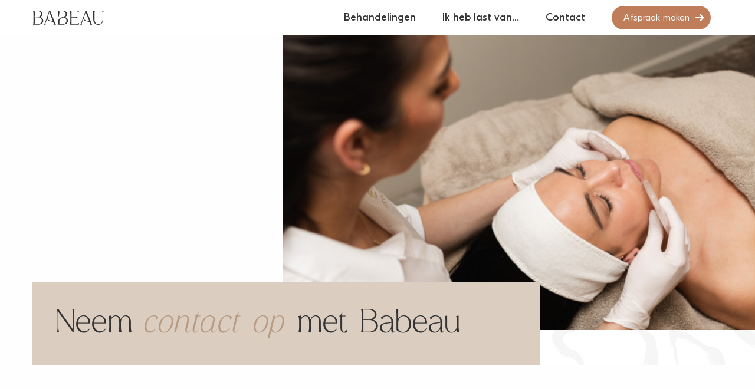

--- FILE ---
content_type: text/html
request_url: https://babeauhuidinstituut.nl/contact/
body_size: 8677
content:
<!doctype html>
<html class="no-js" lang="nl-NL">
    <head>
        <meta charset="UTF-8" />
        <meta name="viewport" content="width=device-width, initial-scale=1, maximum-scale=1" />
        <title>Contact - Babeau Huidinstituut</title>
                <meta name='robots' content='index, follow, max-image-preview:large, max-snippet:-1, max-video-preview:-1' />

	<!-- This site is optimized with the Yoast SEO plugin v26.6 - https://yoast.com/wordpress/plugins/seo/ -->
	<link rel="canonical" href="https://babeauhuidinstituut.nl/contact/" />
	<meta property="og:locale" content="nl_NL" />
	<meta property="og:type" content="article" />
	<meta property="og:title" content="Contact - Babeau Huidinstituut" />
	<meta property="og:url" content="https://babeauhuidinstituut.nl/contact/" />
	<meta property="og:site_name" content="Babeau Huidinstituut" />
	<meta property="article:publisher" content="https://www.facebook.com/babeauhuidinstituut" />
	<meta property="article:modified_time" content="2025-06-04T21:54:57+00:00" />
	<meta name="twitter:card" content="summary_large_image" />
	<meta name="twitter:label1" content="Geschatte leestijd" />
	<meta name="twitter:data1" content="1 minuut" />
	<script type="application/ld+json" class="yoast-schema-graph">{"@context":"https://schema.org","@graph":[{"@type":"WebPage","@id":"https://babeauhuidinstituut.nl/contact/","url":"https://babeauhuidinstituut.nl/contact/","name":"Contact - Babeau Huidinstituut","isPartOf":{"@id":"https://babeauhuidinstituut.nl/#website"},"datePublished":"2025-05-28T20:45:13+00:00","dateModified":"2025-06-04T21:54:57+00:00","inLanguage":"nl-NL","potentialAction":[{"@type":"ReadAction","target":["https://babeauhuidinstituut.nl/contact/"]}]},{"@type":"WebSite","@id":"https://babeauhuidinstituut.nl/#website","url":"https://babeauhuidinstituut.nl/","name":"Babeau Huidinstituut","description":"Think healthy, Think beauty, Think Babeau","publisher":{"@id":"https://babeauhuidinstituut.nl/#organization"},"potentialAction":[{"@type":"SearchAction","target":{"@type":"EntryPoint","urlTemplate":"https://babeauhuidinstituut.nl/?s={search_term_string}"},"query-input":{"@type":"PropertyValueSpecification","valueRequired":true,"valueName":"search_term_string"}}],"inLanguage":"nl-NL"},{"@type":"Organization","@id":"https://babeauhuidinstituut.nl/#organization","name":"Babeau Huidinstituut","url":"https://babeauhuidinstituut.nl/","logo":{"@type":"ImageObject","inLanguage":"nl-NL","@id":"https://babeauhuidinstituut.nl/#/schema/logo/image/","url":"https://babeauhuidinstituut.nl/wp-content/uploads/2025/06/BH_Branding_Logo_RGB_Hoofdlogo-Huidinstituut_Kelp.png","contentUrl":"https://babeauhuidinstituut.nl/wp-content/uploads/2025/06/BH_Branding_Logo_RGB_Hoofdlogo-Huidinstituut_Kelp.png","width":2500,"height":1981,"caption":"Babeau Huidinstituut"},"image":{"@id":"https://babeauhuidinstituut.nl/#/schema/logo/image/"},"sameAs":["https://www.facebook.com/babeauhuidinstituut","https://www.instagram.com/babeauhuidinstituut.nl/"]}]}</script>
	<!-- / Yoast SEO plugin. -->


<link rel='dns-prefetch' href='//use.typekit.net' />
<style id='wp-img-auto-sizes-contain-inline-css' type='text/css'>
img:is([sizes=auto i],[sizes^="auto," i]){contain-intrinsic-size:3000px 1500px}
/*# sourceURL=wp-img-auto-sizes-contain-inline-css */
</style>
<style id='wp-block-library-inline-css' type='text/css'>
:root{--wp-block-synced-color:#7a00df;--wp-block-synced-color--rgb:122,0,223;--wp-bound-block-color:var(--wp-block-synced-color);--wp-editor-canvas-background:#ddd;--wp-admin-theme-color:#007cba;--wp-admin-theme-color--rgb:0,124,186;--wp-admin-theme-color-darker-10:#006ba1;--wp-admin-theme-color-darker-10--rgb:0,107,160.5;--wp-admin-theme-color-darker-20:#005a87;--wp-admin-theme-color-darker-20--rgb:0,90,135;--wp-admin-border-width-focus:2px}@media (min-resolution:192dpi){:root{--wp-admin-border-width-focus:1.5px}}.wp-element-button{cursor:pointer}:root .has-very-light-gray-background-color{background-color:#eee}:root .has-very-dark-gray-background-color{background-color:#313131}:root .has-very-light-gray-color{color:#eee}:root .has-very-dark-gray-color{color:#313131}:root .has-vivid-green-cyan-to-vivid-cyan-blue-gradient-background{background:linear-gradient(135deg,#00d084,#0693e3)}:root .has-purple-crush-gradient-background{background:linear-gradient(135deg,#34e2e4,#4721fb 50%,#ab1dfe)}:root .has-hazy-dawn-gradient-background{background:linear-gradient(135deg,#faaca8,#dad0ec)}:root .has-subdued-olive-gradient-background{background:linear-gradient(135deg,#fafae1,#67a671)}:root .has-atomic-cream-gradient-background{background:linear-gradient(135deg,#fdd79a,#004a59)}:root .has-nightshade-gradient-background{background:linear-gradient(135deg,#330968,#31cdcf)}:root .has-midnight-gradient-background{background:linear-gradient(135deg,#020381,#2874fc)}:root{--wp--preset--font-size--normal:16px;--wp--preset--font-size--huge:42px}.has-regular-font-size{font-size:1em}.has-larger-font-size{font-size:2.625em}.has-normal-font-size{font-size:var(--wp--preset--font-size--normal)}.has-huge-font-size{font-size:var(--wp--preset--font-size--huge)}.has-text-align-center{text-align:center}.has-text-align-left{text-align:left}.has-text-align-right{text-align:right}.has-fit-text{white-space:nowrap!important}#end-resizable-editor-section{display:none}.aligncenter{clear:both}.items-justified-left{justify-content:flex-start}.items-justified-center{justify-content:center}.items-justified-right{justify-content:flex-end}.items-justified-space-between{justify-content:space-between}.screen-reader-text{border:0;clip-path:inset(50%);height:1px;margin:-1px;overflow:hidden;padding:0;position:absolute;width:1px;word-wrap:normal!important}.screen-reader-text:focus{background-color:#ddd;clip-path:none;color:#444;display:block;font-size:1em;height:auto;left:5px;line-height:normal;padding:15px 23px 14px;text-decoration:none;top:5px;width:auto;z-index:100000}html :where(.has-border-color){border-style:solid}html :where([style*=border-top-color]){border-top-style:solid}html :where([style*=border-right-color]){border-right-style:solid}html :where([style*=border-bottom-color]){border-bottom-style:solid}html :where([style*=border-left-color]){border-left-style:solid}html :where([style*=border-width]){border-style:solid}html :where([style*=border-top-width]){border-top-style:solid}html :where([style*=border-right-width]){border-right-style:solid}html :where([style*=border-bottom-width]){border-bottom-style:solid}html :where([style*=border-left-width]){border-left-style:solid}html :where(img[class*=wp-image-]){height:auto;max-width:100%}:where(figure){margin:0 0 1em}html :where(.is-position-sticky){--wp-admin--admin-bar--position-offset:var(--wp-admin--admin-bar--height,0px)}@media screen and (max-width:600px){html :where(.is-position-sticky){--wp-admin--admin-bar--position-offset:0px}}

/*# sourceURL=wp-block-library-inline-css */
</style><style id='wp-block-heading-inline-css' type='text/css'>
h1:where(.wp-block-heading).has-background,h2:where(.wp-block-heading).has-background,h3:where(.wp-block-heading).has-background,h4:where(.wp-block-heading).has-background,h5:where(.wp-block-heading).has-background,h6:where(.wp-block-heading).has-background{padding:1.25em 2.375em}h1.has-text-align-left[style*=writing-mode]:where([style*=vertical-lr]),h1.has-text-align-right[style*=writing-mode]:where([style*=vertical-rl]),h2.has-text-align-left[style*=writing-mode]:where([style*=vertical-lr]),h2.has-text-align-right[style*=writing-mode]:where([style*=vertical-rl]),h3.has-text-align-left[style*=writing-mode]:where([style*=vertical-lr]),h3.has-text-align-right[style*=writing-mode]:where([style*=vertical-rl]),h4.has-text-align-left[style*=writing-mode]:where([style*=vertical-lr]),h4.has-text-align-right[style*=writing-mode]:where([style*=vertical-rl]),h5.has-text-align-left[style*=writing-mode]:where([style*=vertical-lr]),h5.has-text-align-right[style*=writing-mode]:where([style*=vertical-rl]),h6.has-text-align-left[style*=writing-mode]:where([style*=vertical-lr]),h6.has-text-align-right[style*=writing-mode]:where([style*=vertical-rl]){rotate:180deg}
underline-linnen
underline-white
/*# sourceURL=wp-block-heading-inline-css */
</style>
<style id='wp-block-paragraph-inline-css' type='text/css'>
.is-small-text{font-size:.875em}.is-regular-text{font-size:1em}.is-large-text{font-size:2.25em}.is-larger-text{font-size:3em}.has-drop-cap:not(:focus):first-letter{float:left;font-size:8.4em;font-style:normal;font-weight:100;line-height:.68;margin:.05em .1em 0 0;text-transform:uppercase}body.rtl .has-drop-cap:not(:focus):first-letter{float:none;margin-left:.1em}p.has-drop-cap.has-background{overflow:hidden}:root :where(p.has-background){padding:1.25em 2.375em}:where(p.has-text-color:not(.has-link-color)) a{color:inherit}p.has-text-align-left[style*="writing-mode:vertical-lr"],p.has-text-align-right[style*="writing-mode:vertical-rl"]{rotate:180deg}
/*# sourceURL=https://babeauhuidinstituut.nl/wp-includes/blocks/paragraph/style.min.css */
</style>
<style id='wp-block-spacer-inline-css' type='text/css'>
.wp-block-spacer{clear:both}
/*# sourceURL=https://babeauhuidinstituut.nl/wp-includes/blocks/spacer/style.min.css */
</style>
<style id='global-styles-inline-css' type='text/css'>
:root{--wp--preset--aspect-ratio--square: 1;--wp--preset--aspect-ratio--4-3: 4/3;--wp--preset--aspect-ratio--3-4: 3/4;--wp--preset--aspect-ratio--3-2: 3/2;--wp--preset--aspect-ratio--2-3: 2/3;--wp--preset--aspect-ratio--16-9: 16/9;--wp--preset--aspect-ratio--9-16: 9/16;--wp--preset--color--black: #000000;--wp--preset--color--cyan-bluish-gray: #abb8c3;--wp--preset--color--white: #ffffff;--wp--preset--color--pale-pink: #f78da7;--wp--preset--color--vivid-red: #cf2e2e;--wp--preset--color--luminous-vivid-orange: #ff6900;--wp--preset--color--luminous-vivid-amber: #fcb900;--wp--preset--color--light-green-cyan: #7bdcb5;--wp--preset--color--vivid-green-cyan: #00d084;--wp--preset--color--pale-cyan-blue: #8ed1fc;--wp--preset--color--vivid-cyan-blue: #0693e3;--wp--preset--color--vivid-purple: #9b51e0;--wp--preset--color--puur: #f9f6f5;--wp--preset--color--soft: #ebe2db;--wp--preset--color--linnen: #dbcdc0;--wp--preset--color--sandal: #b79a81;--wp--preset--color--seasalt: #e8ebe3;--wp--preset--color--sage: #a3b2a4;--wp--preset--color--moonstone: #708573;--wp--preset--color--terracotta: #c07d59;--wp--preset--color--kelp: #333333;--wp--preset--gradient--vivid-cyan-blue-to-vivid-purple: linear-gradient(135deg,rgb(6,147,227) 0%,rgb(155,81,224) 100%);--wp--preset--gradient--light-green-cyan-to-vivid-green-cyan: linear-gradient(135deg,rgb(122,220,180) 0%,rgb(0,208,130) 100%);--wp--preset--gradient--luminous-vivid-amber-to-luminous-vivid-orange: linear-gradient(135deg,rgb(252,185,0) 0%,rgb(255,105,0) 100%);--wp--preset--gradient--luminous-vivid-orange-to-vivid-red: linear-gradient(135deg,rgb(255,105,0) 0%,rgb(207,46,46) 100%);--wp--preset--gradient--very-light-gray-to-cyan-bluish-gray: linear-gradient(135deg,rgb(238,238,238) 0%,rgb(169,184,195) 100%);--wp--preset--gradient--cool-to-warm-spectrum: linear-gradient(135deg,rgb(74,234,220) 0%,rgb(151,120,209) 20%,rgb(207,42,186) 40%,rgb(238,44,130) 60%,rgb(251,105,98) 80%,rgb(254,248,76) 100%);--wp--preset--gradient--blush-light-purple: linear-gradient(135deg,rgb(255,206,236) 0%,rgb(152,150,240) 100%);--wp--preset--gradient--blush-bordeaux: linear-gradient(135deg,rgb(254,205,165) 0%,rgb(254,45,45) 50%,rgb(107,0,62) 100%);--wp--preset--gradient--luminous-dusk: linear-gradient(135deg,rgb(255,203,112) 0%,rgb(199,81,192) 50%,rgb(65,88,208) 100%);--wp--preset--gradient--pale-ocean: linear-gradient(135deg,rgb(255,245,203) 0%,rgb(182,227,212) 50%,rgb(51,167,181) 100%);--wp--preset--gradient--electric-grass: linear-gradient(135deg,rgb(202,248,128) 0%,rgb(113,206,126) 100%);--wp--preset--gradient--midnight: linear-gradient(135deg,rgb(2,3,129) 0%,rgb(40,116,252) 100%);--wp--preset--font-size--small: 13px;--wp--preset--font-size--medium: 20px;--wp--preset--font-size--large: 36px;--wp--preset--font-size--x-large: 42px;--wp--preset--spacing--20: 0.44rem;--wp--preset--spacing--30: 0.67rem;--wp--preset--spacing--40: 1rem;--wp--preset--spacing--50: 1.5rem;--wp--preset--spacing--60: 2.25rem;--wp--preset--spacing--70: 3.38rem;--wp--preset--spacing--80: 5.06rem;--wp--preset--shadow--natural: 6px 6px 9px rgba(0, 0, 0, 0.2);--wp--preset--shadow--deep: 12px 12px 50px rgba(0, 0, 0, 0.4);--wp--preset--shadow--sharp: 6px 6px 0px rgba(0, 0, 0, 0.2);--wp--preset--shadow--outlined: 6px 6px 0px -3px rgb(255, 255, 255), 6px 6px rgb(0, 0, 0);--wp--preset--shadow--crisp: 6px 6px 0px rgb(0, 0, 0);}:where(.is-layout-flex){gap: 0.5em;}:where(.is-layout-grid){gap: 0.5em;}body .is-layout-flex{display: flex;}.is-layout-flex{flex-wrap: wrap;align-items: center;}.is-layout-flex > :is(*, div){margin: 0;}body .is-layout-grid{display: grid;}.is-layout-grid > :is(*, div){margin: 0;}:where(.wp-block-columns.is-layout-flex){gap: 2em;}:where(.wp-block-columns.is-layout-grid){gap: 2em;}:where(.wp-block-post-template.is-layout-flex){gap: 1.25em;}:where(.wp-block-post-template.is-layout-grid){gap: 1.25em;}.has-black-color{color: var(--wp--preset--color--black) !important;}.has-cyan-bluish-gray-color{color: var(--wp--preset--color--cyan-bluish-gray) !important;}.has-white-color{color: var(--wp--preset--color--white) !important;}.has-pale-pink-color{color: var(--wp--preset--color--pale-pink) !important;}.has-vivid-red-color{color: var(--wp--preset--color--vivid-red) !important;}.has-luminous-vivid-orange-color{color: var(--wp--preset--color--luminous-vivid-orange) !important;}.has-luminous-vivid-amber-color{color: var(--wp--preset--color--luminous-vivid-amber) !important;}.has-light-green-cyan-color{color: var(--wp--preset--color--light-green-cyan) !important;}.has-vivid-green-cyan-color{color: var(--wp--preset--color--vivid-green-cyan) !important;}.has-pale-cyan-blue-color{color: var(--wp--preset--color--pale-cyan-blue) !important;}.has-vivid-cyan-blue-color{color: var(--wp--preset--color--vivid-cyan-blue) !important;}.has-vivid-purple-color{color: var(--wp--preset--color--vivid-purple) !important;}.has-black-background-color{background-color: var(--wp--preset--color--black) !important;}.has-cyan-bluish-gray-background-color{background-color: var(--wp--preset--color--cyan-bluish-gray) !important;}.has-white-background-color{background-color: var(--wp--preset--color--white) !important;}.has-pale-pink-background-color{background-color: var(--wp--preset--color--pale-pink) !important;}.has-vivid-red-background-color{background-color: var(--wp--preset--color--vivid-red) !important;}.has-luminous-vivid-orange-background-color{background-color: var(--wp--preset--color--luminous-vivid-orange) !important;}.has-luminous-vivid-amber-background-color{background-color: var(--wp--preset--color--luminous-vivid-amber) !important;}.has-light-green-cyan-background-color{background-color: var(--wp--preset--color--light-green-cyan) !important;}.has-vivid-green-cyan-background-color{background-color: var(--wp--preset--color--vivid-green-cyan) !important;}.has-pale-cyan-blue-background-color{background-color: var(--wp--preset--color--pale-cyan-blue) !important;}.has-vivid-cyan-blue-background-color{background-color: var(--wp--preset--color--vivid-cyan-blue) !important;}.has-vivid-purple-background-color{background-color: var(--wp--preset--color--vivid-purple) !important;}.has-black-border-color{border-color: var(--wp--preset--color--black) !important;}.has-cyan-bluish-gray-border-color{border-color: var(--wp--preset--color--cyan-bluish-gray) !important;}.has-white-border-color{border-color: var(--wp--preset--color--white) !important;}.has-pale-pink-border-color{border-color: var(--wp--preset--color--pale-pink) !important;}.has-vivid-red-border-color{border-color: var(--wp--preset--color--vivid-red) !important;}.has-luminous-vivid-orange-border-color{border-color: var(--wp--preset--color--luminous-vivid-orange) !important;}.has-luminous-vivid-amber-border-color{border-color: var(--wp--preset--color--luminous-vivid-amber) !important;}.has-light-green-cyan-border-color{border-color: var(--wp--preset--color--light-green-cyan) !important;}.has-vivid-green-cyan-border-color{border-color: var(--wp--preset--color--vivid-green-cyan) !important;}.has-pale-cyan-blue-border-color{border-color: var(--wp--preset--color--pale-cyan-blue) !important;}.has-vivid-cyan-blue-border-color{border-color: var(--wp--preset--color--vivid-cyan-blue) !important;}.has-vivid-purple-border-color{border-color: var(--wp--preset--color--vivid-purple) !important;}.has-vivid-cyan-blue-to-vivid-purple-gradient-background{background: var(--wp--preset--gradient--vivid-cyan-blue-to-vivid-purple) !important;}.has-light-green-cyan-to-vivid-green-cyan-gradient-background{background: var(--wp--preset--gradient--light-green-cyan-to-vivid-green-cyan) !important;}.has-luminous-vivid-amber-to-luminous-vivid-orange-gradient-background{background: var(--wp--preset--gradient--luminous-vivid-amber-to-luminous-vivid-orange) !important;}.has-luminous-vivid-orange-to-vivid-red-gradient-background{background: var(--wp--preset--gradient--luminous-vivid-orange-to-vivid-red) !important;}.has-very-light-gray-to-cyan-bluish-gray-gradient-background{background: var(--wp--preset--gradient--very-light-gray-to-cyan-bluish-gray) !important;}.has-cool-to-warm-spectrum-gradient-background{background: var(--wp--preset--gradient--cool-to-warm-spectrum) !important;}.has-blush-light-purple-gradient-background{background: var(--wp--preset--gradient--blush-light-purple) !important;}.has-blush-bordeaux-gradient-background{background: var(--wp--preset--gradient--blush-bordeaux) !important;}.has-luminous-dusk-gradient-background{background: var(--wp--preset--gradient--luminous-dusk) !important;}.has-pale-ocean-gradient-background{background: var(--wp--preset--gradient--pale-ocean) !important;}.has-electric-grass-gradient-background{background: var(--wp--preset--gradient--electric-grass) !important;}.has-midnight-gradient-background{background: var(--wp--preset--gradient--midnight) !important;}.has-small-font-size{font-size: var(--wp--preset--font-size--small) !important;}.has-medium-font-size{font-size: var(--wp--preset--font-size--medium) !important;}.has-large-font-size{font-size: var(--wp--preset--font-size--large) !important;}.has-x-large-font-size{font-size: var(--wp--preset--font-size--x-large) !important;}
/*# sourceURL=global-styles-inline-css */
</style>

<style id='classic-theme-styles-inline-css' type='text/css'>
/*! This file is auto-generated */
.wp-block-button__link{color:#fff;background-color:#32373c;border-radius:9999px;box-shadow:none;text-decoration:none;padding:calc(.667em + 2px) calc(1.333em + 2px);font-size:1.125em}.wp-block-file__button{background:#32373c;color:#fff;text-decoration:none}
/*# sourceURL=/wp-includes/css/classic-themes.min.css */
</style>
<link rel='stylesheet' id='contact-form-7-css' href='https://babeauhuidinstituut.nl/wp-content/plugins/contact-form-7/includes/css/styles.css?ver=6.1.4' type='text/css' media='all' />
<link rel='stylesheet' id='babeau-style-css' href='https://babeauhuidinstituut.nl/wp-content/themes/babeau/css/main.css?ver=1.0.1' type='text/css' media='all' />
<link rel='stylesheet' id='babeau-typekit-css' href='https://use.typekit.net/jxg8hhb.css?ver=6.9' type='text/css' media='all' />
<script type="text/javascript" src="https://babeauhuidinstituut.nl/wp-includes/js/jquery/jquery.min.js?ver=3.7.1" id="jquery-core-js"></script>
<script type="text/javascript" src="https://babeauhuidinstituut.nl/wp-includes/js/jquery/jquery-migrate.min.js?ver=3.4.1" id="jquery-migrate-js"></script>
<link rel="icon" href="https://babeauhuidinstituut.nl/wp-content/uploads/2024/09/cropped-favicon-32x32.png" sizes="32x32" />
<link rel="icon" href="https://babeauhuidinstituut.nl/wp-content/uploads/2024/09/cropped-favicon-192x192.png" sizes="192x192" />
<link rel="apple-touch-icon" href="https://babeauhuidinstituut.nl/wp-content/uploads/2024/09/cropped-favicon-180x180.png" />
<meta name="msapplication-TileImage" content="https://babeauhuidinstituut.nl/wp-content/uploads/2024/09/cropped-favicon-270x270.png" />
        <script>
            window.dataLayer = window.dataLayer || [];
            function gtag(){dataLayer.push(arguments);}
            gtag('consent', 'default', {
                'ad_storage': 'denied',
                'analytics_storage': 'denied',
                'ad_user_data': 'denied',
                'ad_personalization': 'denied'
            });
        </script>
        <!-- Google tag (gtag.js) -->
        <script async src="https://www.googletagmanager.com/gtag/js?id=G-4JWSS60C8R"></script>
        <script>
            window.dataLayer = window.dataLayer || [];
            function gtag(){dataLayer.push(arguments);}
            gtag('js', new Date());

            gtag('config', 'G-4JWSS60C8R');
        </script
    </head>

    <body>

        <header id="header">

            <div class="topbar">
    <div class="row valign-middle-large-only">
        <div class="small-12 columns">
                            <strong><a class="logo" href="https://babeauhuidinstituut.nl">Babeau Huidinstituut</a></strong>
            
            <div class="menu-container">
                <div class="menu-container-inner">
                    <nav id="main-nav" class="menu-hoofdnavigatie-container"><ul id="menu-hoofdnavigatie" class="menu"><li id="menu-item-256" class="menu-item menu-item-type-custom menu-item-object-custom menu-item-256"><a href="/behandelingen">Behandelingen</a></li>
<li id="menu-item-257" class="menu-item menu-item-type-custom menu-item-object-custom menu-item-257"><a href="/huidproblemen">Ik heb last van&#8230;</a></li>
<li id="menu-item-631" class="menu-item menu-item-type-post_type menu-item-object-page current-menu-item page_item page-item-497 current_page_item menu-item-631"><a href="https://babeauhuidinstituut.nl/contact/" aria-current="page">Contact</a></li>
<li id="menu-item-630" class="cta menu-item menu-item-type-custom menu-item-object-custom menu-item-630"><a target="_blank" href="https://booking.optios.net/6378/activities">Afspraak maken</a></li>
</ul></nav>
                    <nav id="sub-nav" class="menu-subnavigatie-container"><ul id="menu-subnavigatie" class="menu"><li id="menu-item-632" class="menu-item menu-item-type-post_type menu-item-object-page menu-item-632"><a href="https://babeauhuidinstituut.nl/jouw-eerste-afspraak/">Jouw eerste afspraak</a></li>
<li id="menu-item-634" class="menu-item menu-item-type-post_type menu-item-object-page menu-item-634"><a href="https://babeauhuidinstituut.nl/over-babeau/">Over Babeau</a></li>
<li id="menu-item-633" class="menu-item menu-item-type-post_type menu-item-object-page menu-item-633"><a href="https://babeauhuidinstituut.nl/meet-the-team/">Meet the team</a></li>
</ul></nav>                </div>
            </div>
        </div>
    </div>

    <div class="menu-button-wrapper">
        <a class="menu-button">
            <span class="menu-button-icon">
                <span class="line-menu half start"></span>
                <span class="line-menu"></span>
                <span class="line-menu half end"></span>
            </span>
            <span class="menu-button-text">Menu</span>
        </a>
    </div>

</div>
            <div class="featured-container alternative">
                                <div class="featured-image" style="background-image: url('https://babeauhuidinstituut.nl/wp-content/uploads/2024/03/example-1024x427.png');"></div>

                <div class="row relative">
                    <div class="medium-9 columns">
                        <div class="floating-container">
                                                        <div class="featured-text">
                                <p>Neem <em>contact op</em> met Babeau</p>
                                                                                            </div>
                        </div>
                    </div>
                </div>
            </div>

        </header>
<div class="row">
    <div class="medium-6 columns">
        <main id="content">
                                                
<section id="section-block_de352c4d6baf8a57035ef137dc7932b3" class="section has-spacing-top has-spacing-bottom" style="">
    <div class="row">
        <div class="medium-12 columns">
            <div class="acf-innerblocks-container">

<h1 class="wp-block-heading">Neem contact op</h1>



<p>Heb je een vraag, wil je graag meer informatie óf wil je een afspraak maken? Vul dan het contact formulier in of neem contact met ons op.</p>



<p>Een afspraak dient minimaal 48 uur van te voren worden afgezegd. Dit kan telefonisch of per mail. Bij geen of een te late afzegging zijn wij genoodzaakt de gereserveerde tijd bij jou in rekening te brengen.</p>



<div style="height:40px" aria-hidden="true" class="wp-block-spacer"></div>



<div class="wp-block-contact-form-7-contact-form-selector">
<div class="wpcf7 no-js" id="wpcf7-f756-p497-o1" lang="nl-NL" dir="ltr" data-wpcf7-id="756">
<div class="screen-reader-response"><p role="status" aria-live="polite" aria-atomic="true"></p> <ul></ul></div>
<form action="/contact/#wpcf7-f756-p497-o1" method="post" class="wpcf7-form init" aria-label="Contactformulier" novalidate="novalidate" data-status="init">
<fieldset class="hidden-fields-container"><input type="hidden" name="_wpcf7" value="756" /><input type="hidden" name="_wpcf7_version" value="6.1.4" /><input type="hidden" name="_wpcf7_locale" value="nl_NL" /><input type="hidden" name="_wpcf7_unit_tag" value="wpcf7-f756-p497-o1" /><input type="hidden" name="_wpcf7_container_post" value="497" /><input type="hidden" name="_wpcf7_posted_data_hash" value="" />
</fieldset>
<p><label> Naam<br />
<span class="wpcf7-form-control-wrap" data-name="your-name"><input size="40" maxlength="400" class="wpcf7-form-control wpcf7-text wpcf7-validates-as-required" autocomplete="name" aria-required="true" aria-invalid="false" value="" type="text" name="your-name" /></span> </label>
</p>
<p><label> Telefoonnummer<br />
<span class="wpcf7-form-control-wrap" data-name="your-phone"><input size="40" maxlength="400" class="wpcf7-form-control wpcf7-text" aria-invalid="false" value="" type="text" name="your-phone" /></span> </label>
</p>
<p><label> E-mailadres<br />
<span class="wpcf7-form-control-wrap" data-name="your-email"><input size="40" maxlength="400" class="wpcf7-form-control wpcf7-email wpcf7-validates-as-required wpcf7-text wpcf7-validates-as-email" autocomplete="email" aria-required="true" aria-invalid="false" value="" type="email" name="your-email" /></span> </label>
</p>
<p><label> Bericht<br />
<span class="wpcf7-form-control-wrap" data-name="your-message"><textarea cols="40" rows="10" maxlength="2000" class="wpcf7-form-control wpcf7-textarea" aria-invalid="false" name="your-message"></textarea></span> </label>
</p>
<p><input class="wpcf7-form-control wpcf7-submit has-spinner" type="submit" value="Verzenden" />
</p><div class="wpcf7-response-output" aria-hidden="true"></div>
</form>
</div>
</div>

</div>        </div>
    </div>
</section>                                    </main>
    </div>
    <div class="medium-4 columns">
        <aside id="contact-sidebar">
                        <strong class="title">Babeau Huidinstituut</strong>
            <p>Randweg-Oost 35<br />
6021 PA Budel</p>
<p>Tel: <a href="tel:+31495238260">0495 &#8211; 238 260</a><br />
<a href="mailto:info@babeauhuidinstituut.nl">info@babeauhuidinstituut.nl</a></p>
<p><a class="btn secondary default" href="https://www.google.nl/maps/dir//Babeau+Huidinstituut,+Randweg-Oost+35,+6021+PA+Budel/@51.2865888,5.5370956,12z/data=!4m9!4m8!1m0!1m5!1m1!1s0x47c72c057ac132a7:0xb2b2b7a2c17165df!2m2!1d5.6194942!2d51.2865112!3e0?entry=ttu&amp;g_ep=EgoyMDI1MDUyOC4wIKXMDSoASAFQAw%3D%3D" target="_blank" title="">Route</a></p>

            <strong class="title">Openingstijden</strong>
                            <div class="table">
                                            <div class="table-row">
                            <div class="table-cell">Ma:</div>
                            <div class="table-cell">09.00 - 17.00</div>
                        </div>
                                            <div class="table-row">
                            <div class="table-cell">Di:</div>
                            <div class="table-cell">09.00 - 21.00</div>
                        </div>
                                            <div class="table-row">
                            <div class="table-cell">Wo:</div>
                            <div class="table-cell">09.00 - 17.00</div>
                        </div>
                                            <div class="table-row">
                            <div class="table-cell">Do:</div>
                            <div class="table-cell">09.00 - 21.00</div>
                        </div>
                                            <div class="table-row">
                            <div class="table-cell">Vr:</div>
                            <div class="table-cell">09.00 - 17.00</div>
                        </div>
                                            <div class="table-row">
                            <div class="table-cell">Za:</div>
                            <div class="table-cell">op afspraak</div>
                        </div>
                                            <div class="table-row">
                            <div class="table-cell">Zo:</div>
                            <div class="table-cell">gesloten</div>
                        </div>
                                    </div>
                    </aside>
    </div>
</div>


        <aside id="footer-cta">
                        <div class="row">
                <div class="medium-6 columns">
                    <span class="title"> Koop jouw favoriete producten in onze webshop.</span>
                    <a class="btn primary" href="https://www.babeauskinshop.nl/" target="_blank" title="Naar webshop">Naar webshop</a>
                </div>
                <div class="medium-6 columns">
                    <span class="title">Ontvang tips voor een stralende huid en leuke acties en aanbiedingen. </span>
                    <form action="https://babeauhuidinstituut.us12.list-manage.com/subscribe?u=95718afbd9c67097ea86e884d&id=83189e6d30" method="post" id="mc-form">
                        <input type="hidden" name="u" value="95718afbd9c67097ea86e884d">
                        <input type="hidden" name="id" value="83189e6d30">
                        <div class="newsletter-signup">
                            <input type="email" name="EMAIL" id="email" placeholder="Vul hier jouw e-mailadres in" required>
                            <button class="btn primary" type="submit">Aanmelden</button>
                        </div>
                    </form>
                </div>
            </div>
        </aside>

        <footer id="footer">
                        <div class="row footer-inner">
                <div class="medium-6 large-3 columns">
                    <a class="logo" href="https://babeauhuidinstituut.nl">Babeau Huidinstituut</a>
                    <span class="title">Adres</span>
                    <p>Randweg-Oost 35<br />
6021 PA Budel</p>
<p>Tel: <a href="tel:+31495238260">0495 &#8211; 238 260</a><br />
<a href="mailto:info@babeauhuidinstituut.nl">info@babeauhuidinstituut.nl</a></p>
<p><a class="btn secondary default" href="https://www.google.nl/maps/dir//Babeau+Huidinstituut,+Randweg-Oost+35,+6021+PA+Budel/@51.2865888,5.5370956,12z/data=!4m9!4m8!1m0!1m5!1m1!1s0x47c72c057ac132a7:0xb2b2b7a2c17165df!2m2!1d5.6194942!2d51.2865112!3e0?entry=ttu&amp;g_ep=EgoyMDI1MDUyOC4wIKXMDSoASAFQAw%3D%3D" target="_blank" title="">Route</a></p>
                </div>
                <div class="medium-6 large-3 columns">
                    <span class="title">Openingstijden</span>
                                        <div class="table">
                                                <div class="table-row">
                            <div class="table-cell">Ma:</div>
                            <div class="table-cell">09.00 - 17.00</div>
                        </div>
                                                <div class="table-row">
                            <div class="table-cell">Di:</div>
                            <div class="table-cell">09.00 - 21.00</div>
                        </div>
                                                <div class="table-row">
                            <div class="table-cell">Wo:</div>
                            <div class="table-cell">09.00 - 17.00</div>
                        </div>
                                                <div class="table-row">
                            <div class="table-cell">Do:</div>
                            <div class="table-cell">09.00 - 21.00</div>
                        </div>
                                                <div class="table-row">
                            <div class="table-cell">Vr:</div>
                            <div class="table-cell">09.00 - 17.00</div>
                        </div>
                                                <div class="table-row">
                            <div class="table-cell">Za:</div>
                            <div class="table-cell">op afspraak</div>
                        </div>
                                                <div class="table-row">
                            <div class="table-cell">Zo:</div>
                            <div class="table-cell">gesloten</div>
                        </div>
                                            </div>
                                    </div>
                <div class="medium-6 large-3 columns">
                    <span class="title">Babeau</span>
                    <nav id="footer-column-1-nav" class="menu-footer-babeau-navigatie-container"><ul id="menu-footer-babeau-navigatie" class="menu"><li id="menu-item-619" class="menu-item menu-item-type-post_type menu-item-object-page menu-item-619"><a href="https://babeauhuidinstituut.nl/over-babeau/">Over Babeau</a></li>
<li id="menu-item-618" class="menu-item menu-item-type-post_type menu-item-object-page menu-item-618"><a href="https://babeauhuidinstituut.nl/meet-the-team/">Meet the team</a></li>
<li id="menu-item-621" class="menu-item menu-item-type-custom menu-item-object-custom menu-item-621"><a target="_blank" href="https://gcgv1b-qb.myshopify.com/">Webshop</a></li>
<li id="menu-item-622" class="menu-item menu-item-type-custom menu-item-object-custom menu-item-622"><a href="/nieuws">Nieuws</a></li>
<li id="menu-item-623" class="menu-item menu-item-type-custom menu-item-object-custom menu-item-623"><a href="/blog">Blog</a></li>
<li id="menu-item-620" class="menu-item menu-item-type-post_type menu-item-object-page current-menu-item page_item page-item-497 current_page_item menu-item-620"><a href="https://babeauhuidinstituut.nl/contact/" aria-current="page">Contact</a></li>
</ul></nav>                </div>
                <div class="medium-6 large-3 columns">
                    <span class="title">Behandelingen</span>
                    <nav id="footer-column-2-nav" class="menu-footer-behandelingen-navigatie-container"><ul id="menu-footer-behandelingen-navigatie" class="menu"><li id="menu-item-625" class="menu-item menu-item-type-custom menu-item-object-custom menu-item-625"><a href="https://booking.optios.net/6378/activities">Maak direct een afspraak</a></li>
<li id="menu-item-624" class="menu-item menu-item-type-post_type menu-item-object-page menu-item-624"><a href="https://babeauhuidinstituut.nl/jouw-eerste-afspraak/">Jouw eerste afspraak</a></li>
<li id="menu-item-626" class="menu-item menu-item-type-post_type menu-item-object-page menu-item-626"><a href="https://babeauhuidinstituut.nl/prijslijst/">Prijslijst</a></li>
<li id="menu-item-629" class="menu-item menu-item-type-post_type menu-item-object-page menu-item-629"><a href="https://babeauhuidinstituut.nl/merken/">Onze merken</a></li>
</ul></nav>                </div>
            </div>
            <div class="row">
                <div class="medium-12 columns">
                    <div class="copyright">
                        <div class="social-media">
                                                        <span>Volg ons op:</span>
                            <a class="icon instagram" href="https://www.instagram.com/babeauhuidinstituut.nl/" target="_blank" title="Volg ons op Instagram"></a>
                            <a class="icon facebook" href="https://www.facebook.com/babeauhuidinstituut" target="_blank" title="Like ons op Facebook"></a>
                        </div>
                        <nav id="footer-copyright-nav" class="menu-footer-copyright-navigatie-container"><ul id="menu-footer-copyright-navigatie" class="menu"><li id="menu-item-942" class="menu-item menu-item-type-post_type menu-item-object-page menu-item-942"><a href="https://babeauhuidinstituut.nl/klachtenregeling/">Klachtenregeling</a></li>
</ul></nav>                    </div>
                </div>
            </div>
        </footer>

        <script type="speculationrules">
{"prefetch":[{"source":"document","where":{"and":[{"href_matches":"/*"},{"not":{"href_matches":["/wp-*.php","/wp-admin/*","/wp-content/uploads/*","/wp-content/*","/wp-content/plugins/*","/wp-content/themes/babeau/*","/*\\?(.+)"]}},{"not":{"selector_matches":"a[rel~=\"nofollow\"]"}},{"not":{"selector_matches":".no-prefetch, .no-prefetch a"}}]},"eagerness":"conservative"}]}
</script>
<script type="text/javascript" src="https://babeauhuidinstituut.nl/wp-includes/js/comment-reply.min.js?ver=6.9" id="comment-reply-js" async="async" data-wp-strategy="async" fetchpriority="low"></script>
<script type="text/javascript" src="https://babeauhuidinstituut.nl/wp-includes/js/dist/hooks.min.js?ver=dd5603f07f9220ed27f1" id="wp-hooks-js"></script>
<script type="text/javascript" src="https://babeauhuidinstituut.nl/wp-includes/js/dist/i18n.min.js?ver=c26c3dc7bed366793375" id="wp-i18n-js"></script>
<script type="text/javascript" id="wp-i18n-js-after">
/* <![CDATA[ */
wp.i18n.setLocaleData( { 'text direction\u0004ltr': [ 'ltr' ] } );
//# sourceURL=wp-i18n-js-after
/* ]]> */
</script>
<script type="text/javascript" src="https://babeauhuidinstituut.nl/wp-content/plugins/contact-form-7/includes/swv/js/index.js?ver=6.1.4" id="swv-js"></script>
<script type="text/javascript" id="contact-form-7-js-translations">
/* <![CDATA[ */
( function( domain, translations ) {
	var localeData = translations.locale_data[ domain ] || translations.locale_data.messages;
	localeData[""].domain = domain;
	wp.i18n.setLocaleData( localeData, domain );
} )( "contact-form-7", {"translation-revision-date":"2025-11-30 09:13:36+0000","generator":"GlotPress\/4.0.3","domain":"messages","locale_data":{"messages":{"":{"domain":"messages","plural-forms":"nplurals=2; plural=n != 1;","lang":"nl"},"This contact form is placed in the wrong place.":["Dit contactformulier staat op de verkeerde plek."],"Error:":["Fout:"]}},"comment":{"reference":"includes\/js\/index.js"}} );
//# sourceURL=contact-form-7-js-translations
/* ]]> */
</script>
<script type="text/javascript" id="contact-form-7-js-before">
/* <![CDATA[ */
var wpcf7 = {
    "api": {
        "root": "https:\/\/babeauhuidinstituut.nl\/wp-json\/",
        "namespace": "contact-form-7\/v1"
    }
};
//# sourceURL=contact-form-7-js-before
/* ]]> */
</script>
<script type="text/javascript" src="https://babeauhuidinstituut.nl/wp-content/plugins/contact-form-7/includes/js/index.js?ver=6.1.4" id="contact-form-7-js"></script>
<script type="text/javascript" id="babeau-script-js-extra">
/* <![CDATA[ */
var piksel = {"ajaxurl":"https://babeauhuidinstituut.nl/wp-admin/admin-ajax.php"};
//# sourceURL=babeau-script-js-extra
/* ]]> */
</script>
<script type="text/javascript" src="https://babeauhuidinstituut.nl/wp-content/themes/babeau/js/main.js?ver=1.0.1" id="babeau-script-js"></script>
    </body>
</html>


--- FILE ---
content_type: text/css
request_url: https://babeauhuidinstituut.nl/wp-content/themes/babeau/css/main.css?ver=1.0.1
body_size: 20396
content:
@charset "UTF-8";
/*
 *  Add WordPress color classes
 */
/*
 *  Custom box-sizing mixin because we wanted to add a polyfill for older versions of IE
 *  box-sizing-polyfill by Christian Schaefer (https://github.com/Schepp/box-sizing-polyfill)
 */
/*
 *  Custom background-sizing mixin because we wanted to add a polyfill for older versions of IE
 *  background-size-polyfill by Louis-Rémi Babé (https://github.com/louisremi/background-size-polyfill)
 */
/*
 *  Fixes a rendering issue for uneven values in Webkit.
 *  If you ever see a background-image (or anything else) being offset 1px while it works in non-webkit browsers;
 *  include this mixin to the element that gets offset (e.g. the element that has the background-image property)
 *
 *  Bug report: https://bugs.webkit.org/show_bug.cgi?id=66946
 */
/*
 *  CSS3 calc mixin
 *  Examples:
 *      @include calc(width, "100% - 80px");
 *      @include calc(width, "100% - variable"); // If you want to use Sass variables
 *
 *  Note that older browsers are supported via the calc-polyfill (js/polyfill/calc.min.js) by Robert Weber (https://github.com/closingtag/calc-polyfill)
 */
/*
 *  Image replacement (text-indent: -9999px) alternative
 *  http://www.zeldman.com/2012/03/01/replacing-the-9999px-hack-new-image-replacement/
 */
/*
 * Sprite mixin
 * Author: Piksel
 */
/*
 *  Custom media query mixin with built-in Foundation 5 breakpoints
 *  http://foundation.zurb.com/docs/media-queries.html
 */
.has-puur-color {
  color: #f9f6f5; }

.has-puur-background-color {
  background-color: #f9f6f5; }

.has-soft-color {
  color: #ebe2db; }

.has-soft-background-color {
  background-color: #ebe2db; }

.has-linnen-color {
  color: #dbcdc0; }

.has-linnen-background-color {
  background-color: #dbcdc0; }

.has-sandal-color {
  color: #b79a81; }

.has-sandal-background-color {
  background-color: #b79a81; }

.has-seasalt-color {
  color: #e8ebe3; }

.has-seasalt-background-color {
  background-color: #e8ebe3; }

.has-sage-color {
  color: #a3b2a4; }

.has-sage-background-color {
  background-color: #a3b2a4; }

.has-moonstone-color {
  color: #708573; }

.has-moonstone-background-color {
  background-color: #708573; }

.has-terracotta-color {
  color: #c07d59; }

.has-terracotta-background-color {
  background-color: #c07d59; }

.has-kelp-color {
  color: #333333; }

.has-kelp-background-color {
  background-color: #333333; }

.has-white-color {
  color: #ffffff; }

.has-white-background-color {
  background-color: #ffffff; }

.has-black-color {
  color: #000000; }

.has-black-background-color {
  background-color: #000000; }

/*$rainforest-color: #22372B;
@include wp-color('rainforest', $rainforest-color);

$olive-color: #5E7461;
@include wp-color('olive', $olive-color);

$darksage-color: #94A496;
@include wp-color('darksage', $darksage-color);

$balance-color: #BAC5B9;
@include wp-color('balance', $balance-color);

$pigeon-color: #D1D9CF;
@include wp-color('pigeon', $pigeon-color);

$nude-color: #CEA788;
@include wp-color('nude', $nude-color);

$softskin-color: #E2C6A5;
@include wp-color('softskin', $softskin-color);*/
/**
 * Foundation for Sites
 * Version 6.6.3
 * https://get.foundation
 * Licensed under MIT Open Source
 */
/*! normalize.css v8.0.0 | MIT License | github.com/necolas/normalize.css */
html {
  line-height: 1.15;
  -webkit-text-size-adjust: 100%; }

body {
  margin: 0; }

h1 {
  font-size: 2em;
  margin: 0.67em 0; }

hr {
  box-sizing: content-box;
  height: 0;
  overflow: visible; }

pre {
  font-family: monospace, monospace;
  font-size: 1em; }

a {
  background-color: transparent; }

abbr[title] {
  border-bottom: none;
  text-decoration: underline;
  text-decoration: underline dotted; }

b,
strong {
  font-weight: bolder; }

code,
kbd,
samp {
  font-family: monospace, monospace;
  font-size: 1em; }

small {
  font-size: 80%; }

sub,
sup {
  font-size: 75%;
  line-height: 0;
  position: relative;
  vertical-align: baseline; }

sub {
  bottom: -0.25em; }

sup {
  top: -0.5em; }

img {
  border-style: none; }

button,
input,
optgroup,
select,
textarea {
  font-family: inherit;
  font-size: 100%;
  line-height: 1.15;
  margin: 0; }

button,
input {
  overflow: visible; }

button,
select {
  text-transform: none; }

button,
[type="button"],
[type="reset"],
[type="submit"] {
  -webkit-appearance: button; }

button::-moz-focus-inner,
[type="button"]::-moz-focus-inner,
[type="reset"]::-moz-focus-inner,
[type="submit"]::-moz-focus-inner {
  border-style: none;
  padding: 0; }

button:-moz-focusring,
[type="button"]:-moz-focusring,
[type="reset"]:-moz-focusring,
[type="submit"]:-moz-focusring {
  outline: 1px dotted ButtonText; }

fieldset {
  padding: 0.35em 0.75em 0.625em; }

legend {
  box-sizing: border-box;
  color: inherit;
  display: table;
  max-width: 100%;
  padding: 0;
  white-space: normal; }

progress {
  vertical-align: baseline; }

textarea {
  overflow: auto; }

[type="checkbox"],
[type="radio"] {
  box-sizing: border-box;
  padding: 0; }

[type="number"]::-webkit-inner-spin-button,
[type="number"]::-webkit-outer-spin-button {
  height: auto; }

[type="search"] {
  -webkit-appearance: textfield;
  outline-offset: -2px; }

[type="search"]::-webkit-search-decoration {
  -webkit-appearance: none; }

::-webkit-file-upload-button {
  -webkit-appearance: button;
  font: inherit; }

details {
  display: block; }

summary {
  display: list-item; }

template {
  display: none; }

[hidden] {
  display: none; }

.foundation-mq {
  font-family: "small=0em&medium=48.875em&large=64em&xlarge=75em&xxlarge=90em"; }

html {
  box-sizing: border-box;
  font-size: 100%; }

*,
*::before,
*::after {
  box-sizing: inherit; }

body {
  margin: 0;
  padding: 0;
  background: #fefefe;
  font-family: "Helvetica Neue", Helvetica, Roboto, Arial, sans-serif;
  font-weight: normal;
  line-height: 1.5;
  color: #0a0a0a;
  -webkit-font-smoothing: antialiased;
  -moz-osx-font-smoothing: grayscale; }

img {
  display: inline-block;
  vertical-align: middle;
  max-width: 100%;
  height: auto;
  -ms-interpolation-mode: bicubic; }

textarea {
  height: auto;
  min-height: 50px;
  border-radius: 0; }

select {
  box-sizing: border-box;
  width: 100%;
  border-radius: 0; }

.map_canvas img,
.map_canvas embed,
.map_canvas object,
.mqa-display img,
.mqa-display embed,
.mqa-display object {
  max-width: none !important; }

button {
  padding: 0;
  -webkit-appearance: none;
     -moz-appearance: none;
          appearance: none;
  border: 0;
  border-radius: 0;
  background: transparent;
  line-height: 1;
  cursor: auto; }
  [data-whatinput='mouse'] button {
    outline: 0; }

pre {
  overflow: auto; }

button,
input,
optgroup,
select,
textarea {
  font-family: inherit; }

.is-visible {
  display: block !important; }

.is-hidden {
  display: none !important; }

[type='text'], [type='password'], [type='date'], [type='datetime'], [type='datetime-local'], [type='month'], [type='week'], [type='email'], [type='number'], [type='search'], [type='tel'], [type='time'], [type='url'], [type='color'],
textarea {
  display: block;
  box-sizing: border-box;
  width: 100%;
  height: 2.4375rem;
  margin: 0 0 1rem;
  padding: 0.5rem;
  border: 1px solid #cacaca;
  border-radius: 0;
  background-color: #fefefe;
  box-shadow: inset 0 1px 2px rgba(10, 10, 10, 0.1);
  font-family: inherit;
  font-size: 1rem;
  font-weight: normal;
  line-height: 1.5;
  color: #0a0a0a;
  transition: box-shadow 0.5s, border-color 0.25s ease-in-out;
  -webkit-appearance: none;
     -moz-appearance: none;
          appearance: none; }
  [type='text']:focus, [type='password']:focus, [type='date']:focus, [type='datetime']:focus, [type='datetime-local']:focus, [type='month']:focus, [type='week']:focus, [type='email']:focus, [type='number']:focus, [type='search']:focus, [type='tel']:focus, [type='time']:focus, [type='url']:focus, [type='color']:focus,
  textarea:focus {
    outline: none;
    border: 1px solid #8a8a8a;
    background-color: #fefefe;
    box-shadow: 0 0 5px #cacaca;
    transition: box-shadow 0.5s, border-color 0.25s ease-in-out; }

textarea {
  max-width: 100%; }
  textarea[rows] {
    height: auto; }

input:disabled, input[readonly],
textarea:disabled,
textarea[readonly] {
  background-color: #e6e6e6;
  cursor: not-allowed; }

[type='submit'],
[type='button'] {
  -webkit-appearance: none;
     -moz-appearance: none;
          appearance: none;
  border-radius: 0; }

input[type='search'] {
  box-sizing: border-box; }

::-moz-placeholder {
  color: #cacaca; }

:-ms-input-placeholder {
  color: #cacaca; }

::placeholder {
  color: #cacaca; }

[type='file'],
[type='checkbox'],
[type='radio'] {
  margin: 0 0 1rem; }

[type='checkbox'] + label,
[type='radio'] + label {
  display: inline-block;
  vertical-align: baseline;
  margin-left: 0.5rem;
  margin-right: 1rem;
  margin-bottom: 0; }
  [type='checkbox'] + label[for],
  [type='radio'] + label[for] {
    cursor: pointer; }

label > [type='checkbox'],
label > [type='radio'] {
  margin-right: 0.5rem; }

[type='file'] {
  width: 100%; }

label {
  display: block;
  margin: 0;
  font-size: 0.875rem;
  font-weight: normal;
  line-height: 1.8;
  color: #0a0a0a; }
  label.middle {
    margin: 0 0 1rem;
    padding: 0.5625rem 0; }

.help-text {
  margin-top: -0.5rem;
  font-size: 0.8125rem;
  font-style: italic;
  color: #0a0a0a; }

.input-group {
  display: table;
  width: 100%;
  margin-bottom: 1rem; }
  .input-group > :first-child, .input-group > :first-child.input-group-button > * {
    border-radius: 0 0 0 0; }
  .input-group > :last-child, .input-group > :last-child.input-group-button > * {
    border-radius: 0 0 0 0; }

.input-group-label, .input-group-field, .input-group-button, .input-group-button a,
.input-group-button input,
.input-group-button button,
.input-group-button label {
  margin: 0;
  white-space: nowrap;
  display: table-cell;
  vertical-align: middle; }

.input-group-label {
  padding: 0 1rem;
  border: 1px solid #cacaca;
  background: #e6e6e6;
  color: #0a0a0a;
  text-align: center;
  white-space: nowrap;
  width: 1%;
  height: 100%; }
  .input-group-label:first-child {
    border-right: 0; }
  .input-group-label:last-child {
    border-left: 0; }

.input-group-field {
  border-radius: 0; }

.input-group-button {
  padding-top: 0;
  padding-bottom: 0;
  text-align: center;
  width: 1%;
  height: 100%; }
  .input-group-button a,
  .input-group-button input,
  .input-group-button button,
  .input-group-button label {
    height: 2.4375rem;
    padding-top: 0;
    padding-bottom: 0;
    font-size: 1rem; }

.input-group .input-group-button {
  display: table-cell; }

fieldset {
  margin: 0;
  padding: 0;
  border: 0; }

legend {
  max-width: 100%;
  margin-bottom: 0.5rem; }

.fieldset {
  margin: 1.125rem 0;
  padding: 1.25rem;
  border: 1px solid #cacaca; }
  .fieldset legend {
    margin: 0;
    margin-left: -0.1875rem;
    padding: 0 0.1875rem; }

select {
  height: 2.4375rem;
  margin: 0 0 1rem;
  padding: 0.5rem;
  -webkit-appearance: none;
     -moz-appearance: none;
          appearance: none;
  border: 1px solid #cacaca;
  border-radius: 0;
  background-color: #fefefe;
  font-family: inherit;
  font-size: 1rem;
  font-weight: normal;
  line-height: 1.5;
  color: #0a0a0a;
  background-image: url("data:image/svg+xml;utf8,<svg xmlns='http://www.w3.org/2000/svg' version='1.1' width='32' height='24' viewBox='0 0 32 24'><polygon points='0,0 32,0 16,24' style='fill: rgb%28138, 138, 138%29'></polygon></svg>");
  background-origin: content-box;
  background-position: right -1rem center;
  background-repeat: no-repeat;
  background-size: 9px 6px;
  padding-right: 1.5rem;
  transition: box-shadow 0.5s, border-color 0.25s ease-in-out; }
  @media screen and (min-width: 0\0) {
    select {
      background-image: url("[data-uri]"); } }
  select:focus {
    outline: none;
    border: 1px solid #8a8a8a;
    background-color: #fefefe;
    box-shadow: 0 0 5px #cacaca;
    transition: box-shadow 0.5s, border-color 0.25s ease-in-out; }
  select:disabled {
    background-color: #e6e6e6;
    cursor: not-allowed; }
  select::-ms-expand {
    display: none; }
  select[multiple] {
    height: auto;
    background-image: none; }
  select:not([multiple]) {
    padding-top: 0;
    padding-bottom: 0; }

.is-invalid-input:not(:focus) {
  border-color: #cc4b37;
  background-color: #f9ecea; }
  .is-invalid-input:not(:focus)::-moz-placeholder {
    color: #cc4b37; }
  .is-invalid-input:not(:focus):-ms-input-placeholder {
    color: #cc4b37; }
  .is-invalid-input:not(:focus)::placeholder {
    color: #cc4b37; }

.is-invalid-label {
  color: #cc4b37; }

.form-error {
  display: none;
  margin-top: -0.5rem;
  margin-bottom: 1rem;
  font-size: 0.75rem;
  font-weight: bold;
  color: #cc4b37; }
  .form-error.is-visible {
    display: block; }

div,
dl,
dt,
dd,
ul,
ol,
li,
h1,
h2,
h3,
h4,
h5,
h6,
pre,
form,
p,
blockquote,
th,
td {
  margin: 0;
  padding: 0; }

p {
  margin-bottom: 1rem;
  font-size: inherit;
  line-height: 1.6;
  text-rendering: optimizeLegibility; }

em,
i {
  font-style: italic;
  line-height: inherit; }

strong,
b {
  font-weight: bold;
  line-height: inherit; }

small {
  font-size: 80%;
  line-height: inherit; }

h1, .h1,
h2, .h2,
h3, .h3,
h4, .h4,
h5, .h5,
h6, .h6 {
  font-family: "Helvetica Neue", Helvetica, Roboto, Arial, sans-serif;
  font-style: normal;
  font-weight: normal;
  color: inherit;
  text-rendering: optimizeLegibility; }
  h1 small, .h1 small,
  h2 small, .h2 small,
  h3 small, .h3 small,
  h4 small, .h4 small,
  h5 small, .h5 small,
  h6 small, .h6 small {
    line-height: 0;
    color: #cacaca; }

h1, .h1 {
  font-size: 1.5rem;
  line-height: 1.4;
  margin-top: 0;
  margin-bottom: 0.5rem; }

h2, .h2 {
  font-size: 1.25rem;
  line-height: 1.4;
  margin-top: 0;
  margin-bottom: 0.5rem; }

h3, .h3 {
  font-size: 1.1875rem;
  line-height: 1.4;
  margin-top: 0;
  margin-bottom: 0.5rem; }

h4, .h4 {
  font-size: 1.125rem;
  line-height: 1.4;
  margin-top: 0;
  margin-bottom: 0.5rem; }

h5, .h5 {
  font-size: 1.0625rem;
  line-height: 1.4;
  margin-top: 0;
  margin-bottom: 0.5rem; }

h6, .h6 {
  font-size: 1rem;
  line-height: 1.4;
  margin-top: 0;
  margin-bottom: 0.5rem; }

@media print, screen and (min-width: 48.875em) {
  h1, .h1 {
    font-size: 3rem; }
  h2, .h2 {
    font-size: 2.5rem; }
  h3, .h3 {
    font-size: 1.9375rem; }
  h4, .h4 {
    font-size: 1.5625rem; }
  h5, .h5 {
    font-size: 1.25rem; }
  h6, .h6 {
    font-size: 1rem; } }

a {
  line-height: inherit;
  color: #c07d59;
  text-decoration: none;
  cursor: pointer; }
  a:hover, a:focus {
    color: #af6842; }
  a img {
    border: 0; }

hr {
  clear: both;
  max-width: 75rem;
  height: 0;
  margin: 1.25rem auto;
  border-top: 0;
  border-right: 0;
  border-bottom: 1px solid #cacaca;
  border-left: 0; }

ul,
ol,
dl {
  margin-bottom: 1rem;
  list-style-position: outside;
  line-height: 1.6; }

li {
  font-size: inherit; }

ul {
  margin-left: 1.25rem;
  list-style-type: disc; }

ol {
  margin-left: 1.25rem; }

ul ul, ol ul, ul ol, ol ol {
  margin-left: 1.25rem;
  margin-bottom: 0; }

dl {
  margin-bottom: 1rem; }
  dl dt {
    margin-bottom: 0.3rem;
    font-weight: bold; }

blockquote {
  margin: 0 0 1rem;
  padding: 0.5625rem 1.25rem 0 1.1875rem;
  border-left: 1px solid #cacaca; }
  blockquote, blockquote p {
    line-height: 1.6;
    color: #8a8a8a; }

abbr, abbr[title] {
  border-bottom: 1px dotted #0a0a0a;
  cursor: help;
  text-decoration: none; }

figure {
  margin: 0; }

kbd {
  margin: 0;
  padding: 0.125rem 0.25rem 0;
  background-color: #e6e6e6;
  font-family: Consolas, "Liberation Mono", Courier, monospace;
  color: #0a0a0a; }

.subheader {
  margin-top: 0.2rem;
  margin-bottom: 0.5rem;
  font-weight: normal;
  line-height: 1.4;
  color: #8a8a8a; }

.lead {
  font-size: 125%;
  line-height: 1.6; }

.stat {
  font-size: 2.5rem;
  line-height: 1; }
  p + .stat {
    margin-top: -1rem; }

ul.no-bullet, ol.no-bullet {
  margin-left: 0;
  list-style: none; }

.cite-block, cite {
  display: block;
  color: #8a8a8a;
  font-size: 0.8125rem; }
  .cite-block:before, cite:before {
    content: "— "; }

.code-inline, code {
  border: 1px solid #cacaca;
  background-color: #e6e6e6;
  font-family: Consolas, "Liberation Mono", Courier, monospace;
  font-weight: normal;
  color: #0a0a0a;
  display: inline;
  max-width: 100%;
  word-wrap: break-word;
  padding: 0.125rem 0.3125rem 0.0625rem; }

.code-block {
  border: 1px solid #cacaca;
  background-color: #e6e6e6;
  font-family: Consolas, "Liberation Mono", Courier, monospace;
  font-weight: normal;
  color: #0a0a0a;
  display: block;
  overflow: auto;
  white-space: pre;
  padding: 1rem;
  margin-bottom: 1.5rem; }

.text-left {
  text-align: left; }

.text-right {
  text-align: right; }

.text-center {
  text-align: center; }

.text-justify {
  text-align: justify; }

@media print, screen and (min-width: 48.875em) {
  .medium-text-left {
    text-align: left; }
  .medium-text-right {
    text-align: right; }
  .medium-text-center {
    text-align: center; }
  .medium-text-justify {
    text-align: justify; } }

@media print, screen and (min-width: 64em) {
  .large-text-left {
    text-align: left; }
  .large-text-right {
    text-align: right; }
  .large-text-center {
    text-align: center; }
  .large-text-justify {
    text-align: justify; } }

.show-for-print {
  display: none !important; }

@media print {
  * {
    background: transparent !important;
    color: black !important;
    color-adjust: economy;
    box-shadow: none !important;
    text-shadow: none !important; }
  .show-for-print {
    display: block !important; }
  .hide-for-print {
    display: none !important; }
  table.show-for-print {
    display: table !important; }
  thead.show-for-print {
    display: table-header-group !important; }
  tbody.show-for-print {
    display: table-row-group !important; }
  tr.show-for-print {
    display: table-row !important; }
  td.show-for-print {
    display: table-cell !important; }
  th.show-for-print {
    display: table-cell !important; }
  a,
  a:visited {
    text-decoration: underline; }
  a[href]:after {
    content: " (" attr(href) ")"; }
  .ir a:after,
  a[href^='javascript:']:after,
  a[href^='#']:after {
    content: ''; }
  abbr[title]:after {
    content: " (" attr(title) ")"; }
  pre,
  blockquote {
    border: 1px solid #8a8a8a;
    page-break-inside: avoid; }
  thead {
    display: table-header-group; }
  tr,
  img {
    page-break-inside: avoid; }
  img {
    max-width: 100% !important; }
  @page {
    margin: 0.5cm; }
  p,
  h2,
  h3 {
    orphans: 3;
    widows: 3; }
  h2,
  h3 {
    page-break-after: avoid; }
  .print-break-inside {
    page-break-inside: auto; } }

.row, .row-full-width {
  max-width: 75rem;
  margin-right: auto;
  margin-left: auto; }
  .row::before, .row-full-width::before, .row::after, .row-full-width::after {
    display: table;
    content: ' '; }
  .row::after, .row-full-width::after {
    clear: both; }
  .row.collapse > .column, .collapse.row-full-width > .column, .row.collapse > .columns, .collapse.row-full-width > .columns {
    padding-right: 0;
    padding-left: 0; }
  .row .row, .row-full-width .row, .row .row-full-width, .row-full-width .row-full-width {
    margin-right: -0.625rem;
    margin-left: -0.625rem; }
    @media print, screen and (min-width: 48.875em) {
      .row .row, .row-full-width .row, .row .row-full-width, .row-full-width .row-full-width {
        margin-right: -0.9375rem;
        margin-left: -0.9375rem; } }
    @media print, screen and (min-width: 64em) {
      .row .row, .row-full-width .row, .row .row-full-width, .row-full-width .row-full-width {
        margin-right: -0.9375rem;
        margin-left: -0.9375rem; } }
    .row .row.collapse, .row-full-width .row.collapse, .row .collapse.row-full-width, .row-full-width .collapse.row-full-width {
      margin-right: 0;
      margin-left: 0; }
  .row.expanded, .expanded.row-full-width {
    max-width: none; }
    .row.expanded .row, .expanded.row-full-width .row, .row.expanded .row-full-width, .expanded.row-full-width .row-full-width {
      margin-right: auto;
      margin-left: auto; }
  .row:not(.expanded) .row, .row-full-width:not(.expanded) .row, .row:not(.expanded) .row-full-width, .row-full-width:not(.expanded) .row-full-width {
    max-width: none; }
  .row.gutter-small > .column, .gutter-small.row-full-width > .column, .row.gutter-small > .columns, .gutter-small.row-full-width > .columns {
    padding-right: 0.625rem;
    padding-left: 0.625rem; }
  .row.gutter-medium > .column, .gutter-medium.row-full-width > .column, .row.gutter-medium > .columns, .gutter-medium.row-full-width > .columns {
    padding-right: 0.9375rem;
    padding-left: 0.9375rem; }

.column, .columns {
  width: 100%;
  float: left;
  padding-right: 0.625rem;
  padding-left: 0.625rem; }
  @media print, screen and (min-width: 48.875em) {
    .column, .columns {
      padding-right: 0.9375rem;
      padding-left: 0.9375rem; } }
  .column, .columns, .column:last-child:not(:first-child), .columns:last-child:not(:first-child) {
    float: left;
    clear: none; }
  .column:last-child:not(:first-child), .columns:last-child:not(:first-child) {
    float: right; }
  .column.end:last-child:last-child, .end.columns:last-child:last-child {
    float: left; }

.column.row.row, .row.row.columns, .columns.row-full-width, .column.row-full-width {
  float: none; }

.row .column.row.row, .row-full-width .column.row.row, .row .row.row.columns, .row-full-width .row.row.columns, .row .columns.row-full-width, .row-full-width .columns.row-full-width, .row .column.row-full-width, .row-full-width .column.row-full-width {
  margin-right: 0;
  margin-left: 0;
  padding-right: 0;
  padding-left: 0; }

.small-1 {
  width: 8.3333333333%; }

.small-push-1 {
  position: relative;
  left: 8.3333333333%; }

.small-pull-1 {
  position: relative;
  left: -8.3333333333%; }

.small-offset-0 {
  margin-left: 0%; }

.small-2 {
  width: 16.6666666667%; }

.small-push-2 {
  position: relative;
  left: 16.6666666667%; }

.small-pull-2 {
  position: relative;
  left: -16.6666666667%; }

.small-offset-1 {
  margin-left: 8.3333333333%; }

.small-3 {
  width: 25%; }

.small-push-3 {
  position: relative;
  left: 25%; }

.small-pull-3 {
  position: relative;
  left: -25%; }

.small-offset-2 {
  margin-left: 16.6666666667%; }

.small-4 {
  width: 33.3333333333%; }

.small-push-4 {
  position: relative;
  left: 33.3333333333%; }

.small-pull-4 {
  position: relative;
  left: -33.3333333333%; }

.small-offset-3 {
  margin-left: 25%; }

.small-5 {
  width: 41.6666666667%; }

.small-push-5 {
  position: relative;
  left: 41.6666666667%; }

.small-pull-5 {
  position: relative;
  left: -41.6666666667%; }

.small-offset-4 {
  margin-left: 33.3333333333%; }

.small-6 {
  width: 50%; }

.small-push-6 {
  position: relative;
  left: 50%; }

.small-pull-6 {
  position: relative;
  left: -50%; }

.small-offset-5 {
  margin-left: 41.6666666667%; }

.small-7 {
  width: 58.3333333333%; }

.small-push-7 {
  position: relative;
  left: 58.3333333333%; }

.small-pull-7 {
  position: relative;
  left: -58.3333333333%; }

.small-offset-6 {
  margin-left: 50%; }

.small-8 {
  width: 66.6666666667%; }

.small-push-8 {
  position: relative;
  left: 66.6666666667%; }

.small-pull-8 {
  position: relative;
  left: -66.6666666667%; }

.small-offset-7 {
  margin-left: 58.3333333333%; }

.small-9 {
  width: 75%; }

.small-push-9 {
  position: relative;
  left: 75%; }

.small-pull-9 {
  position: relative;
  left: -75%; }

.small-offset-8 {
  margin-left: 66.6666666667%; }

.small-10 {
  width: 83.3333333333%; }

.small-push-10 {
  position: relative;
  left: 83.3333333333%; }

.small-pull-10 {
  position: relative;
  left: -83.3333333333%; }

.small-offset-9 {
  margin-left: 75%; }

.small-11 {
  width: 91.6666666667%; }

.small-push-11 {
  position: relative;
  left: 91.6666666667%; }

.small-pull-11 {
  position: relative;
  left: -91.6666666667%; }

.small-offset-10 {
  margin-left: 83.3333333333%; }

.small-12 {
  width: 100%; }

.small-offset-11 {
  margin-left: 91.6666666667%; }

.small-up-1 > .column, .small-up-1 > .columns {
  float: left;
  width: 100%; }
  .small-up-1 > .column:nth-of-type(1n), .small-up-1 > .columns:nth-of-type(1n) {
    clear: none; }
  .small-up-1 > .column:nth-of-type(1n+1), .small-up-1 > .columns:nth-of-type(1n+1) {
    clear: both; }
  .small-up-1 > .column:last-child, .small-up-1 > .columns:last-child {
    float: left; }

.small-up-2 > .column, .small-up-2 > .columns {
  float: left;
  width: 50%; }
  .small-up-2 > .column:nth-of-type(1n), .small-up-2 > .columns:nth-of-type(1n) {
    clear: none; }
  .small-up-2 > .column:nth-of-type(2n+1), .small-up-2 > .columns:nth-of-type(2n+1) {
    clear: both; }
  .small-up-2 > .column:last-child, .small-up-2 > .columns:last-child {
    float: left; }

.small-up-3 > .column, .small-up-3 > .columns {
  float: left;
  width: 33.3333333333%; }
  .small-up-3 > .column:nth-of-type(1n), .small-up-3 > .columns:nth-of-type(1n) {
    clear: none; }
  .small-up-3 > .column:nth-of-type(3n+1), .small-up-3 > .columns:nth-of-type(3n+1) {
    clear: both; }
  .small-up-3 > .column:last-child, .small-up-3 > .columns:last-child {
    float: left; }

.small-up-4 > .column, .small-up-4 > .columns {
  float: left;
  width: 25%; }
  .small-up-4 > .column:nth-of-type(1n), .small-up-4 > .columns:nth-of-type(1n) {
    clear: none; }
  .small-up-4 > .column:nth-of-type(4n+1), .small-up-4 > .columns:nth-of-type(4n+1) {
    clear: both; }
  .small-up-4 > .column:last-child, .small-up-4 > .columns:last-child {
    float: left; }

.small-up-5 > .column, .small-up-5 > .columns {
  float: left;
  width: 20%; }
  .small-up-5 > .column:nth-of-type(1n), .small-up-5 > .columns:nth-of-type(1n) {
    clear: none; }
  .small-up-5 > .column:nth-of-type(5n+1), .small-up-5 > .columns:nth-of-type(5n+1) {
    clear: both; }
  .small-up-5 > .column:last-child, .small-up-5 > .columns:last-child {
    float: left; }

.small-up-6 > .column, .small-up-6 > .columns {
  float: left;
  width: 16.6666666667%; }
  .small-up-6 > .column:nth-of-type(1n), .small-up-6 > .columns:nth-of-type(1n) {
    clear: none; }
  .small-up-6 > .column:nth-of-type(6n+1), .small-up-6 > .columns:nth-of-type(6n+1) {
    clear: both; }
  .small-up-6 > .column:last-child, .small-up-6 > .columns:last-child {
    float: left; }

.small-up-7 > .column, .small-up-7 > .columns {
  float: left;
  width: 14.2857142857%; }
  .small-up-7 > .column:nth-of-type(1n), .small-up-7 > .columns:nth-of-type(1n) {
    clear: none; }
  .small-up-7 > .column:nth-of-type(7n+1), .small-up-7 > .columns:nth-of-type(7n+1) {
    clear: both; }
  .small-up-7 > .column:last-child, .small-up-7 > .columns:last-child {
    float: left; }

.small-up-8 > .column, .small-up-8 > .columns {
  float: left;
  width: 12.5%; }
  .small-up-8 > .column:nth-of-type(1n), .small-up-8 > .columns:nth-of-type(1n) {
    clear: none; }
  .small-up-8 > .column:nth-of-type(8n+1), .small-up-8 > .columns:nth-of-type(8n+1) {
    clear: both; }
  .small-up-8 > .column:last-child, .small-up-8 > .columns:last-child {
    float: left; }

.small-collapse > .column, .small-collapse > .columns {
  padding-right: 0;
  padding-left: 0; }

.small-collapse .row, .small-collapse .row-full-width {
  margin-right: 0;
  margin-left: 0; }

.expanded.row .small-collapse.row, .expanded.row-full-width .small-collapse.row, .expanded.row .small-collapse.row-full-width, .expanded.row-full-width .small-collapse.row-full-width {
  margin-right: 0;
  margin-left: 0; }

.small-uncollapse > .column, .small-uncollapse > .columns {
  padding-right: 0.625rem;
  padding-left: 0.625rem; }

.small-centered {
  margin-right: auto;
  margin-left: auto; }
  .small-centered, .small-centered:last-child:not(:first-child) {
    float: none;
    clear: both; }

.small-uncentered, .small-push-0, .small-pull-0 {
  position: static;
  margin-right: 0;
  margin-left: 0; }
  .small-uncentered, .small-uncentered:last-child:not(:first-child), .small-push-0, .small-push-0:last-child:not(:first-child), .small-pull-0, .small-pull-0:last-child:not(:first-child) {
    float: left;
    clear: none; }
  .small-uncentered:last-child:not(:first-child), .small-push-0:last-child:not(:first-child), .small-pull-0:last-child:not(:first-child) {
    float: right; }

@media print, screen and (min-width: 48.875em) {
  .medium-1 {
    width: 8.3333333333%; }
  .medium-push-1 {
    position: relative;
    left: 8.3333333333%; }
  .medium-pull-1 {
    position: relative;
    left: -8.3333333333%; }
  .medium-offset-0 {
    margin-left: 0%; }
  .medium-2 {
    width: 16.6666666667%; }
  .medium-push-2 {
    position: relative;
    left: 16.6666666667%; }
  .medium-pull-2 {
    position: relative;
    left: -16.6666666667%; }
  .medium-offset-1 {
    margin-left: 8.3333333333%; }
  .medium-3 {
    width: 25%; }
  .medium-push-3 {
    position: relative;
    left: 25%; }
  .medium-pull-3 {
    position: relative;
    left: -25%; }
  .medium-offset-2 {
    margin-left: 16.6666666667%; }
  .medium-4 {
    width: 33.3333333333%; }
  .medium-push-4 {
    position: relative;
    left: 33.3333333333%; }
  .medium-pull-4 {
    position: relative;
    left: -33.3333333333%; }
  .medium-offset-3 {
    margin-left: 25%; }
  .medium-5 {
    width: 41.6666666667%; }
  .medium-push-5 {
    position: relative;
    left: 41.6666666667%; }
  .medium-pull-5 {
    position: relative;
    left: -41.6666666667%; }
  .medium-offset-4 {
    margin-left: 33.3333333333%; }
  .medium-6 {
    width: 50%; }
  .medium-push-6 {
    position: relative;
    left: 50%; }
  .medium-pull-6 {
    position: relative;
    left: -50%; }
  .medium-offset-5 {
    margin-left: 41.6666666667%; }
  .medium-7 {
    width: 58.3333333333%; }
  .medium-push-7 {
    position: relative;
    left: 58.3333333333%; }
  .medium-pull-7 {
    position: relative;
    left: -58.3333333333%; }
  .medium-offset-6 {
    margin-left: 50%; }
  .medium-8 {
    width: 66.6666666667%; }
  .medium-push-8 {
    position: relative;
    left: 66.6666666667%; }
  .medium-pull-8 {
    position: relative;
    left: -66.6666666667%; }
  .medium-offset-7 {
    margin-left: 58.3333333333%; }
  .medium-9 {
    width: 75%; }
  .medium-push-9 {
    position: relative;
    left: 75%; }
  .medium-pull-9 {
    position: relative;
    left: -75%; }
  .medium-offset-8 {
    margin-left: 66.6666666667%; }
  .medium-10 {
    width: 83.3333333333%; }
  .medium-push-10 {
    position: relative;
    left: 83.3333333333%; }
  .medium-pull-10 {
    position: relative;
    left: -83.3333333333%; }
  .medium-offset-9 {
    margin-left: 75%; }
  .medium-11 {
    width: 91.6666666667%; }
  .medium-push-11 {
    position: relative;
    left: 91.6666666667%; }
  .medium-pull-11 {
    position: relative;
    left: -91.6666666667%; }
  .medium-offset-10 {
    margin-left: 83.3333333333%; }
  .medium-12 {
    width: 100%; }
  .medium-offset-11 {
    margin-left: 91.6666666667%; }
  .medium-up-1 > .column, .medium-up-1 > .columns {
    float: left;
    width: 100%; }
    .medium-up-1 > .column:nth-of-type(1n), .medium-up-1 > .columns:nth-of-type(1n) {
      clear: none; }
    .medium-up-1 > .column:nth-of-type(1n+1), .medium-up-1 > .columns:nth-of-type(1n+1) {
      clear: both; }
    .medium-up-1 > .column:last-child, .medium-up-1 > .columns:last-child {
      float: left; }
  .medium-up-2 > .column, .medium-up-2 > .columns {
    float: left;
    width: 50%; }
    .medium-up-2 > .column:nth-of-type(1n), .medium-up-2 > .columns:nth-of-type(1n) {
      clear: none; }
    .medium-up-2 > .column:nth-of-type(2n+1), .medium-up-2 > .columns:nth-of-type(2n+1) {
      clear: both; }
    .medium-up-2 > .column:last-child, .medium-up-2 > .columns:last-child {
      float: left; }
  .medium-up-3 > .column, .medium-up-3 > .columns {
    float: left;
    width: 33.3333333333%; }
    .medium-up-3 > .column:nth-of-type(1n), .medium-up-3 > .columns:nth-of-type(1n) {
      clear: none; }
    .medium-up-3 > .column:nth-of-type(3n+1), .medium-up-3 > .columns:nth-of-type(3n+1) {
      clear: both; }
    .medium-up-3 > .column:last-child, .medium-up-3 > .columns:last-child {
      float: left; }
  .medium-up-4 > .column, .medium-up-4 > .columns {
    float: left;
    width: 25%; }
    .medium-up-4 > .column:nth-of-type(1n), .medium-up-4 > .columns:nth-of-type(1n) {
      clear: none; }
    .medium-up-4 > .column:nth-of-type(4n+1), .medium-up-4 > .columns:nth-of-type(4n+1) {
      clear: both; }
    .medium-up-4 > .column:last-child, .medium-up-4 > .columns:last-child {
      float: left; }
  .medium-up-5 > .column, .medium-up-5 > .columns {
    float: left;
    width: 20%; }
    .medium-up-5 > .column:nth-of-type(1n), .medium-up-5 > .columns:nth-of-type(1n) {
      clear: none; }
    .medium-up-5 > .column:nth-of-type(5n+1), .medium-up-5 > .columns:nth-of-type(5n+1) {
      clear: both; }
    .medium-up-5 > .column:last-child, .medium-up-5 > .columns:last-child {
      float: left; }
  .medium-up-6 > .column, .medium-up-6 > .columns {
    float: left;
    width: 16.6666666667%; }
    .medium-up-6 > .column:nth-of-type(1n), .medium-up-6 > .columns:nth-of-type(1n) {
      clear: none; }
    .medium-up-6 > .column:nth-of-type(6n+1), .medium-up-6 > .columns:nth-of-type(6n+1) {
      clear: both; }
    .medium-up-6 > .column:last-child, .medium-up-6 > .columns:last-child {
      float: left; }
  .medium-up-7 > .column, .medium-up-7 > .columns {
    float: left;
    width: 14.2857142857%; }
    .medium-up-7 > .column:nth-of-type(1n), .medium-up-7 > .columns:nth-of-type(1n) {
      clear: none; }
    .medium-up-7 > .column:nth-of-type(7n+1), .medium-up-7 > .columns:nth-of-type(7n+1) {
      clear: both; }
    .medium-up-7 > .column:last-child, .medium-up-7 > .columns:last-child {
      float: left; }
  .medium-up-8 > .column, .medium-up-8 > .columns {
    float: left;
    width: 12.5%; }
    .medium-up-8 > .column:nth-of-type(1n), .medium-up-8 > .columns:nth-of-type(1n) {
      clear: none; }
    .medium-up-8 > .column:nth-of-type(8n+1), .medium-up-8 > .columns:nth-of-type(8n+1) {
      clear: both; }
    .medium-up-8 > .column:last-child, .medium-up-8 > .columns:last-child {
      float: left; }
  .medium-collapse > .column, .medium-collapse > .columns {
    padding-right: 0;
    padding-left: 0; }
  .medium-collapse .row, .medium-collapse .row-full-width {
    margin-right: 0;
    margin-left: 0; }
  .expanded.row .medium-collapse.row, .expanded.row-full-width .medium-collapse.row, .expanded.row .medium-collapse.row-full-width, .expanded.row-full-width .medium-collapse.row-full-width {
    margin-right: 0;
    margin-left: 0; }
  .medium-uncollapse > .column, .medium-uncollapse > .columns {
    padding-right: 0.9375rem;
    padding-left: 0.9375rem; }
  .medium-centered {
    margin-right: auto;
    margin-left: auto; }
    .medium-centered, .medium-centered:last-child:not(:first-child) {
      float: none;
      clear: both; }
  .medium-uncentered, .medium-push-0, .medium-pull-0 {
    position: static;
    margin-right: 0;
    margin-left: 0; }
    .medium-uncentered, .medium-uncentered:last-child:not(:first-child), .medium-push-0, .medium-push-0:last-child:not(:first-child), .medium-pull-0, .medium-pull-0:last-child:not(:first-child) {
      float: left;
      clear: none; }
    .medium-uncentered:last-child:not(:first-child), .medium-push-0:last-child:not(:first-child), .medium-pull-0:last-child:not(:first-child) {
      float: right; } }

@media print, screen and (min-width: 64em) {
  .large-1 {
    width: 8.3333333333%; }
  .large-push-1 {
    position: relative;
    left: 8.3333333333%; }
  .large-pull-1 {
    position: relative;
    left: -8.3333333333%; }
  .large-offset-0 {
    margin-left: 0%; }
  .large-2 {
    width: 16.6666666667%; }
  .large-push-2 {
    position: relative;
    left: 16.6666666667%; }
  .large-pull-2 {
    position: relative;
    left: -16.6666666667%; }
  .large-offset-1 {
    margin-left: 8.3333333333%; }
  .large-3 {
    width: 25%; }
  .large-push-3 {
    position: relative;
    left: 25%; }
  .large-pull-3 {
    position: relative;
    left: -25%; }
  .large-offset-2 {
    margin-left: 16.6666666667%; }
  .large-4 {
    width: 33.3333333333%; }
  .large-push-4 {
    position: relative;
    left: 33.3333333333%; }
  .large-pull-4 {
    position: relative;
    left: -33.3333333333%; }
  .large-offset-3 {
    margin-left: 25%; }
  .large-5 {
    width: 41.6666666667%; }
  .large-push-5 {
    position: relative;
    left: 41.6666666667%; }
  .large-pull-5 {
    position: relative;
    left: -41.6666666667%; }
  .large-offset-4 {
    margin-left: 33.3333333333%; }
  .large-6 {
    width: 50%; }
  .large-push-6 {
    position: relative;
    left: 50%; }
  .large-pull-6 {
    position: relative;
    left: -50%; }
  .large-offset-5 {
    margin-left: 41.6666666667%; }
  .large-7 {
    width: 58.3333333333%; }
  .large-push-7 {
    position: relative;
    left: 58.3333333333%; }
  .large-pull-7 {
    position: relative;
    left: -58.3333333333%; }
  .large-offset-6 {
    margin-left: 50%; }
  .large-8 {
    width: 66.6666666667%; }
  .large-push-8 {
    position: relative;
    left: 66.6666666667%; }
  .large-pull-8 {
    position: relative;
    left: -66.6666666667%; }
  .large-offset-7 {
    margin-left: 58.3333333333%; }
  .large-9 {
    width: 75%; }
  .large-push-9 {
    position: relative;
    left: 75%; }
  .large-pull-9 {
    position: relative;
    left: -75%; }
  .large-offset-8 {
    margin-left: 66.6666666667%; }
  .large-10 {
    width: 83.3333333333%; }
  .large-push-10 {
    position: relative;
    left: 83.3333333333%; }
  .large-pull-10 {
    position: relative;
    left: -83.3333333333%; }
  .large-offset-9 {
    margin-left: 75%; }
  .large-11 {
    width: 91.6666666667%; }
  .large-push-11 {
    position: relative;
    left: 91.6666666667%; }
  .large-pull-11 {
    position: relative;
    left: -91.6666666667%; }
  .large-offset-10 {
    margin-left: 83.3333333333%; }
  .large-12 {
    width: 100%; }
  .large-offset-11 {
    margin-left: 91.6666666667%; }
  .large-up-1 > .column, .large-up-1 > .columns {
    float: left;
    width: 100%; }
    .large-up-1 > .column:nth-of-type(1n), .large-up-1 > .columns:nth-of-type(1n) {
      clear: none; }
    .large-up-1 > .column:nth-of-type(1n+1), .large-up-1 > .columns:nth-of-type(1n+1) {
      clear: both; }
    .large-up-1 > .column:last-child, .large-up-1 > .columns:last-child {
      float: left; }
  .large-up-2 > .column, .large-up-2 > .columns {
    float: left;
    width: 50%; }
    .large-up-2 > .column:nth-of-type(1n), .large-up-2 > .columns:nth-of-type(1n) {
      clear: none; }
    .large-up-2 > .column:nth-of-type(2n+1), .large-up-2 > .columns:nth-of-type(2n+1) {
      clear: both; }
    .large-up-2 > .column:last-child, .large-up-2 > .columns:last-child {
      float: left; }
  .large-up-3 > .column, .large-up-3 > .columns {
    float: left;
    width: 33.3333333333%; }
    .large-up-3 > .column:nth-of-type(1n), .large-up-3 > .columns:nth-of-type(1n) {
      clear: none; }
    .large-up-3 > .column:nth-of-type(3n+1), .large-up-3 > .columns:nth-of-type(3n+1) {
      clear: both; }
    .large-up-3 > .column:last-child, .large-up-3 > .columns:last-child {
      float: left; }
  .large-up-4 > .column, .large-up-4 > .columns {
    float: left;
    width: 25%; }
    .large-up-4 > .column:nth-of-type(1n), .large-up-4 > .columns:nth-of-type(1n) {
      clear: none; }
    .large-up-4 > .column:nth-of-type(4n+1), .large-up-4 > .columns:nth-of-type(4n+1) {
      clear: both; }
    .large-up-4 > .column:last-child, .large-up-4 > .columns:last-child {
      float: left; }
  .large-up-5 > .column, .large-up-5 > .columns {
    float: left;
    width: 20%; }
    .large-up-5 > .column:nth-of-type(1n), .large-up-5 > .columns:nth-of-type(1n) {
      clear: none; }
    .large-up-5 > .column:nth-of-type(5n+1), .large-up-5 > .columns:nth-of-type(5n+1) {
      clear: both; }
    .large-up-5 > .column:last-child, .large-up-5 > .columns:last-child {
      float: left; }
  .large-up-6 > .column, .large-up-6 > .columns {
    float: left;
    width: 16.6666666667%; }
    .large-up-6 > .column:nth-of-type(1n), .large-up-6 > .columns:nth-of-type(1n) {
      clear: none; }
    .large-up-6 > .column:nth-of-type(6n+1), .large-up-6 > .columns:nth-of-type(6n+1) {
      clear: both; }
    .large-up-6 > .column:last-child, .large-up-6 > .columns:last-child {
      float: left; }
  .large-up-7 > .column, .large-up-7 > .columns {
    float: left;
    width: 14.2857142857%; }
    .large-up-7 > .column:nth-of-type(1n), .large-up-7 > .columns:nth-of-type(1n) {
      clear: none; }
    .large-up-7 > .column:nth-of-type(7n+1), .large-up-7 > .columns:nth-of-type(7n+1) {
      clear: both; }
    .large-up-7 > .column:last-child, .large-up-7 > .columns:last-child {
      float: left; }
  .large-up-8 > .column, .large-up-8 > .columns {
    float: left;
    width: 12.5%; }
    .large-up-8 > .column:nth-of-type(1n), .large-up-8 > .columns:nth-of-type(1n) {
      clear: none; }
    .large-up-8 > .column:nth-of-type(8n+1), .large-up-8 > .columns:nth-of-type(8n+1) {
      clear: both; }
    .large-up-8 > .column:last-child, .large-up-8 > .columns:last-child {
      float: left; }
  .large-collapse > .column, .large-collapse > .columns {
    padding-right: 0;
    padding-left: 0; }
  .large-collapse .row, .large-collapse .row-full-width {
    margin-right: 0;
    margin-left: 0; }
  .expanded.row .large-collapse.row, .expanded.row-full-width .large-collapse.row, .expanded.row .large-collapse.row-full-width, .expanded.row-full-width .large-collapse.row-full-width {
    margin-right: 0;
    margin-left: 0; }
  .large-uncollapse > .column, .large-uncollapse > .columns {
    padding-right: 0.9375rem;
    padding-left: 0.9375rem; }
  .large-centered {
    margin-right: auto;
    margin-left: auto; }
    .large-centered, .large-centered:last-child:not(:first-child) {
      float: none;
      clear: both; }
  .large-uncentered, .large-push-0, .large-pull-0 {
    position: static;
    margin-right: 0;
    margin-left: 0; }
    .large-uncentered, .large-uncentered:last-child:not(:first-child), .large-push-0, .large-push-0:last-child:not(:first-child), .large-pull-0, .large-pull-0:last-child:not(:first-child) {
      float: left;
      clear: none; }
    .large-uncentered:last-child:not(:first-child), .large-push-0:last-child:not(:first-child), .large-pull-0:last-child:not(:first-child) {
      float: right; } }

.column-block {
  margin-bottom: 1.25rem; }
  .column-block > :last-child {
    margin-bottom: 0; }
  @media print, screen and (min-width: 48.875em) {
    .column-block {
      margin-bottom: 1.875rem; }
      .column-block > :last-child {
        margin-bottom: 0; } }

.button {
  display: inline-block;
  vertical-align: middle;
  margin: 0 0 1rem 0;
  padding: 0.85em 1em;
  border: 1px solid transparent;
  border-radius: 0;
  transition: background-color 0.25s ease-out, color 0.25s ease-out;
  font-family: inherit;
  font-size: 0.9rem;
  -webkit-appearance: none;
  line-height: 1;
  text-align: center;
  cursor: pointer; }
  [data-whatinput='mouse'] .button {
    outline: 0; }
  .button.tiny {
    font-size: 0.6rem; }
  .button.small {
    font-size: 0.75rem; }
  .button.large {
    font-size: 1.25rem; }
  .button.expanded {
    display: block;
    width: 100%;
    margin-right: 0;
    margin-left: 0; }
  .button, .button.disabled, .button[disabled], .button.disabled:hover, .button[disabled]:hover, .button.disabled:focus, .button[disabled]:focus {
    background-color: #c07d59;
    color: #fefefe; }
  .button:hover, .button:focus {
    background-color: #ad6742;
    color: #fefefe; }
  .button.primary, .button.primary.disabled, .button.primary[disabled], .button.primary.disabled:hover, .button.primary[disabled]:hover, .button.primary.disabled:focus, .button.primary[disabled]:focus {
    background-color: #c07d59;
    color: #0a0a0a; }
  .button.primary:hover, .button.primary:focus {
    background-color: #a3613e;
    color: #0a0a0a; }
  .button.secondary, .button.secondary.disabled, .button.secondary[disabled], .button.secondary.disabled:hover, .button.secondary[disabled]:hover, .button.secondary.disabled:focus, .button.secondary[disabled]:focus {
    background-color: #dbcdc0;
    color: #0a0a0a; }
  .button.secondary:hover, .button.secondary:focus {
    background-color: #bda38c;
    color: #0a0a0a; }
  .button.success, .button.success.disabled, .button.success[disabled], .button.success.disabled:hover, .button.success[disabled]:hover, .button.success.disabled:focus, .button.success[disabled]:focus {
    background-color: #3adb76;
    color: #0a0a0a; }
  .button.success:hover, .button.success:focus {
    background-color: #22bb5b;
    color: #0a0a0a; }
  .button.warning, .button.warning.disabled, .button.warning[disabled], .button.warning.disabled:hover, .button.warning[disabled]:hover, .button.warning.disabled:focus, .button.warning[disabled]:focus {
    background-color: #ffae00;
    color: #0a0a0a; }
  .button.warning:hover, .button.warning:focus {
    background-color: #cc8b00;
    color: #0a0a0a; }
  .button.alert, .button.alert.disabled, .button.alert[disabled], .button.alert.disabled:hover, .button.alert[disabled]:hover, .button.alert.disabled:focus, .button.alert[disabled]:focus {
    background-color: #cc4b37;
    color: #fefefe; }
  .button.alert:hover, .button.alert:focus {
    background-color: #a53b2a;
    color: #fefefe; }
  .button.hollow, .button.hollow:hover, .button.hollow:focus, .button.hollow.disabled, .button.hollow.disabled:hover, .button.hollow.disabled:focus, .button.hollow[disabled], .button.hollow[disabled]:hover, .button.hollow[disabled]:focus {
    background-color: transparent; }
  .button.hollow, .button.hollow.disabled, .button.hollow[disabled], .button.hollow.disabled:hover, .button.hollow[disabled]:hover, .button.hollow.disabled:focus, .button.hollow[disabled]:focus {
    border: 1px solid #c07d59;
    color: #c07d59; }
  .button.hollow:hover, .button.hollow:focus {
    border-color: #663d27;
    color: #663d27; }
  .button.hollow.primary, .button.hollow.primary.disabled, .button.hollow.primary[disabled], .button.hollow.primary.disabled:hover, .button.hollow.primary[disabled]:hover, .button.hollow.primary.disabled:focus, .button.hollow.primary[disabled]:focus {
    border: 1px solid #c07d59;
    color: #c07d59; }
  .button.hollow.primary:hover, .button.hollow.primary:focus {
    border-color: #663d27;
    color: #663d27; }
  .button.hollow.secondary, .button.hollow.secondary.disabled, .button.hollow.secondary[disabled], .button.hollow.secondary.disabled:hover, .button.hollow.secondary[disabled]:hover, .button.hollow.secondary.disabled:focus, .button.hollow.secondary[disabled]:focus {
    border: 1px solid #dbcdc0;
    color: #dbcdc0; }
  .button.hollow.secondary:hover, .button.hollow.secondary:focus {
    border-color: #83664b;
    color: #83664b; }
  .button.hollow.success, .button.hollow.success.disabled, .button.hollow.success[disabled], .button.hollow.success.disabled:hover, .button.hollow.success[disabled]:hover, .button.hollow.success.disabled:focus, .button.hollow.success[disabled]:focus {
    border: 1px solid #3adb76;
    color: #3adb76; }
  .button.hollow.success:hover, .button.hollow.success:focus {
    border-color: #157539;
    color: #157539; }
  .button.hollow.warning, .button.hollow.warning.disabled, .button.hollow.warning[disabled], .button.hollow.warning.disabled:hover, .button.hollow.warning[disabled]:hover, .button.hollow.warning.disabled:focus, .button.hollow.warning[disabled]:focus {
    border: 1px solid #ffae00;
    color: #ffae00; }
  .button.hollow.warning:hover, .button.hollow.warning:focus {
    border-color: #805700;
    color: #805700; }
  .button.hollow.alert, .button.hollow.alert.disabled, .button.hollow.alert[disabled], .button.hollow.alert.disabled:hover, .button.hollow.alert[disabled]:hover, .button.hollow.alert.disabled:focus, .button.hollow.alert[disabled]:focus {
    border: 1px solid #cc4b37;
    color: #cc4b37; }
  .button.hollow.alert:hover, .button.hollow.alert:focus {
    border-color: #67251a;
    color: #67251a; }
  .button.clear, .button.clear:hover, .button.clear:focus, .button.clear.disabled, .button.clear.disabled:hover, .button.clear.disabled:focus, .button.clear[disabled], .button.clear[disabled]:hover, .button.clear[disabled]:focus {
    border-color: transparent;
    background-color: transparent; }
  .button.clear, .button.clear.disabled, .button.clear[disabled], .button.clear.disabled:hover, .button.clear[disabled]:hover, .button.clear.disabled:focus, .button.clear[disabled]:focus {
    color: #c07d59; }
  .button.clear:hover, .button.clear:focus {
    color: #663d27; }
  .button.clear.primary, .button.clear.primary.disabled, .button.clear.primary[disabled], .button.clear.primary.disabled:hover, .button.clear.primary[disabled]:hover, .button.clear.primary.disabled:focus, .button.clear.primary[disabled]:focus {
    color: #c07d59; }
  .button.clear.primary:hover, .button.clear.primary:focus {
    color: #663d27; }
  .button.clear.secondary, .button.clear.secondary.disabled, .button.clear.secondary[disabled], .button.clear.secondary.disabled:hover, .button.clear.secondary[disabled]:hover, .button.clear.secondary.disabled:focus, .button.clear.secondary[disabled]:focus {
    color: #dbcdc0; }
  .button.clear.secondary:hover, .button.clear.secondary:focus {
    color: #83664b; }
  .button.clear.success, .button.clear.success.disabled, .button.clear.success[disabled], .button.clear.success.disabled:hover, .button.clear.success[disabled]:hover, .button.clear.success.disabled:focus, .button.clear.success[disabled]:focus {
    color: #3adb76; }
  .button.clear.success:hover, .button.clear.success:focus {
    color: #157539; }
  .button.clear.warning, .button.clear.warning.disabled, .button.clear.warning[disabled], .button.clear.warning.disabled:hover, .button.clear.warning[disabled]:hover, .button.clear.warning.disabled:focus, .button.clear.warning[disabled]:focus {
    color: #ffae00; }
  .button.clear.warning:hover, .button.clear.warning:focus {
    color: #805700; }
  .button.clear.alert, .button.clear.alert.disabled, .button.clear.alert[disabled], .button.clear.alert.disabled:hover, .button.clear.alert[disabled]:hover, .button.clear.alert.disabled:focus, .button.clear.alert[disabled]:focus {
    color: #cc4b37; }
  .button.clear.alert:hover, .button.clear.alert:focus {
    color: #67251a; }
  .button.disabled, .button[disabled] {
    opacity: 0.25;
    cursor: not-allowed; }
  .button.dropdown::after {
    display: block;
    width: 0;
    height: 0;
    border: inset 0.4em;
    content: '';
    border-bottom-width: 0;
    border-top-style: solid;
    border-color: #fefefe transparent transparent;
    position: relative;
    top: 0.4em;
    display: inline-block;
    float: right;
    margin-left: 1em; }
  .button.dropdown.hollow::after, .button.dropdown.clear::after {
    border-top-color: #c07d59; }
  .button.dropdown.hollow.primary::after, .button.dropdown.clear.primary::after {
    border-top-color: #c07d59; }
  .button.dropdown.hollow.secondary::after, .button.dropdown.clear.secondary::after {
    border-top-color: #dbcdc0; }
  .button.dropdown.hollow.success::after, .button.dropdown.clear.success::after {
    border-top-color: #3adb76; }
  .button.dropdown.hollow.warning::after, .button.dropdown.clear.warning::after {
    border-top-color: #ffae00; }
  .button.dropdown.hollow.alert::after, .button.dropdown.clear.alert::after {
    border-top-color: #cc4b37; }
  .button.arrow-only::after {
    top: -0.1em;
    float: none;
    margin-left: 0; }

a.button:hover, a.button:focus {
  text-decoration: none; }

table {
  border-collapse: collapse;
  width: 100%;
  margin-bottom: 1rem;
  border-radius: 0; }
  thead,
  tbody,
  tfoot {
    border: 1px solid #f1f1f1;
    background-color: #fefefe; }
  caption {
    padding: 0.5rem 0.625rem 0.625rem;
    font-weight: bold; }
  thead {
    background: #f8f8f8;
    color: #0a0a0a; }
  tfoot {
    background: #f1f1f1;
    color: #0a0a0a; }
  thead tr,
  tfoot tr {
    background: transparent; }
  thead th,
  thead td,
  tfoot th,
  tfoot td {
    padding: 0.5rem 0.625rem 0.625rem;
    font-weight: bold;
    text-align: left; }
  tbody th,
  tbody td {
    padding: 0.5rem 0.625rem 0.625rem; }
  tbody tr:nth-child(even) {
    border-bottom: 0;
    background-color: #f1f1f1; }
  table.unstriped tbody {
    background-color: #fefefe; }
    table.unstriped tbody tr {
      border-bottom: 0;
      border-bottom: 1px solid #f1f1f1;
      background-color: #fefefe; }

@media print, screen and (max-width: 63.99875em) {
  table.stack thead {
    display: none; }
  table.stack tfoot {
    display: none; }
  table.stack tr,
  table.stack th,
  table.stack td {
    display: block; }
  table.stack td {
    border-top: 0; } }

table.scroll {
  display: block;
  width: 100%;
  overflow-x: auto; }

table.hover thead tr:hover {
  background-color: #f3f3f3; }

table.hover tfoot tr:hover {
  background-color: #ececec; }

table.hover tbody tr:hover {
  background-color: #f9f9f9; }

table.hover:not(.unstriped) tr:nth-of-type(even):hover {
  background-color: #ececec; }

.table-scroll {
  overflow-x: auto; }

.accordion {
  margin-left: 0;
  background: #fefefe;
  list-style-type: none; }
  .accordion[disabled] .accordion-title {
    cursor: not-allowed; }

.accordion-item:first-child > :first-child {
  border-radius: 0 0 0 0; }

.accordion-item:last-child > :last-child {
  border-radius: 0 0 0 0; }

.accordion-title {
  position: relative;
  display: block;
  padding: 1.25rem 1rem;
  border: 1px solid #e6e6e6;
  border-bottom: 0;
  font-size: 0.75rem;
  line-height: 1;
  color: #c07d59; }
  :last-child:not(.is-active) > .accordion-title {
    border-bottom: 1px solid #e6e6e6;
    border-radius: 0 0 0 0; }
  .accordion-title:hover, .accordion-title:focus {
    background-color: #e6e6e6; }
  .accordion-title::before {
    position: absolute;
    top: 50%;
    right: 1rem;
    margin-top: -0.5rem;
    content: "+"; }
  .is-active > .accordion-title::before {
    content: "–"; }

.accordion-content {
  display: none;
  padding: 1rem;
  border: 1px solid #e6e6e6;
  border-bottom: 0;
  background-color: #fefefe;
  color: #0a0a0a; }
  :last-child > .accordion-content:last-child {
    border-bottom: 1px solid #e6e6e6; }

.media-object {
  display: block;
  margin-bottom: 1rem; }
  .media-object img {
    max-width: none; }

.media-object-section {
  display: table-cell;
  vertical-align: top; }
  .media-object-section:first-child {
    padding-right: 1rem; }
  .media-object-section:last-child:not(:nth-child(2)) {
    padding-left: 1rem; }
  .media-object-section > :last-child {
    margin-bottom: 0; }
  @media print, screen and (max-width: 48.87375em) {
    .stack-for-small .media-object-section {
      padding: 0;
      padding-bottom: 1rem;
      display: block; }
      .stack-for-small .media-object-section img {
        width: 100%; } }
  .media-object-section.middle {
    vertical-align: middle; }
  .media-object-section.bottom {
    vertical-align: bottom; }

.orbit {
  position: relative; }

.orbit-container {
  position: relative;
  height: 0;
  margin: 0;
  list-style: none;
  overflow: hidden; }

.orbit-slide {
  width: 100%;
  position: absolute; }
  .orbit-slide.no-motionui.is-active {
    top: 0;
    left: 0; }

.orbit-figure {
  margin: 0; }

.orbit-image {
  width: 100%;
  max-width: 100%;
  margin: 0; }

.orbit-caption {
  position: absolute;
  bottom: 0;
  width: 100%;
  margin-bottom: 0;
  padding: 1rem;
  background-color: rgba(10, 10, 10, 0.5);
  color: #fefefe; }

.orbit-previous, .orbit-next {
  position: absolute;
  top: 50%;
  transform: translateY(-50%);
  z-index: 10;
  padding: 1rem;
  color: #fefefe; }
  [data-whatinput='mouse'] .orbit-previous, [data-whatinput='mouse'] .orbit-next {
    outline: 0; }
  .orbit-previous:hover, .orbit-next:hover, .orbit-previous:active, .orbit-next:active, .orbit-previous:focus, .orbit-next:focus {
    background-color: rgba(10, 10, 10, 0.5); }

.orbit-previous {
  left: 0; }

.orbit-next {
  left: auto;
  right: 0; }

.orbit-bullets {
  position: relative;
  margin-top: 0.8rem;
  margin-bottom: 0.8rem;
  text-align: center; }
  [data-whatinput='mouse'] .orbit-bullets {
    outline: 0; }
  .orbit-bullets button {
    width: 1.2rem;
    height: 1.2rem;
    margin: 0.1rem;
    border-radius: 50%;
    background-color: #cacaca; }
    .orbit-bullets button:hover {
      background-color: #8a8a8a; }
    .orbit-bullets button.is-active {
      background-color: #8a8a8a; }

.responsive-embed,
.flex-video {
  position: relative;
  height: 0;
  margin-bottom: 1rem;
  padding-bottom: 75%;
  overflow: hidden; }
  .responsive-embed iframe,
  .responsive-embed object,
  .responsive-embed embed,
  .responsive-embed video,
  .flex-video iframe,
  .flex-video object,
  .flex-video embed,
  .flex-video video {
    position: absolute;
    top: 0;
    left: 0;
    width: 100%;
    height: 100%; }
  .responsive-embed.widescreen,
  .flex-video.widescreen {
    padding-bottom: 56.25%; }

.tabs {
  margin: 0;
  border: 1px solid #e6e6e6;
  background: #fefefe;
  list-style-type: none; }
  .tabs::before, .tabs::after {
    display: table;
    content: ' '; }
  .tabs::after {
    clear: both; }

.tabs.vertical > li {
  display: block;
  float: none;
  width: auto; }

.tabs.simple > li > a {
  padding: 0; }
  .tabs.simple > li > a:hover {
    background: transparent; }

.tabs.primary {
  background: #c07d59; }
  .tabs.primary > li > a {
    color: #0a0a0a; }
    .tabs.primary > li > a:hover, .tabs.primary > li > a:focus {
      background: #bc754f; }

.tabs-title {
  float: left; }
  .tabs-title > a {
    display: block;
    padding: 1.25rem 1.5rem;
    font-size: 0.75rem;
    line-height: 1;
    color: #c07d59; }
    [data-whatinput='mouse'] .tabs-title > a {
      outline: 0; }
    .tabs-title > a:hover {
      background: #fefefe;
      color: #af6842; }
    .tabs-title > a:focus, .tabs-title > a[aria-selected='true'] {
      background: #e6e6e6;
      color: #c07d59; }

.tabs-content {
  border: 1px solid #e6e6e6;
  border-top: 0;
  background: #fefefe;
  color: #0a0a0a;
  transition: all 0.5s ease; }

.tabs-content.vertical {
  border: 1px solid #e6e6e6;
  border-left: 0; }

.tabs-panel {
  display: none;
  padding: 1rem; }
  .tabs-panel.is-active {
    display: block; }

.accordion-menu li {
  width: 100%; }

.accordion-menu a {
  padding: 0.7rem 1rem; }

.accordion-menu .is-accordion-submenu a {
  padding: 0.7rem 1rem; }

.accordion-menu .nested.is-accordion-submenu {
  margin-right: 0;
  margin-left: 1rem; }

.accordion-menu.align-right .nested.is-accordion-submenu {
  margin-right: 1rem;
  margin-left: 0; }

.accordion-menu .is-accordion-submenu-parent:not(.has-submenu-toggle) > a {
  position: relative; }
  .accordion-menu .is-accordion-submenu-parent:not(.has-submenu-toggle) > a::after {
    display: block;
    width: 0;
    height: 0;
    border: inset 6px;
    content: '';
    border-bottom-width: 0;
    border-top-style: solid;
    border-color: #c07d59 transparent transparent;
    position: absolute;
    top: 50%;
    margin-top: -3px;
    right: 1rem; }

.accordion-menu.align-left .is-accordion-submenu-parent > a::after {
  right: 1rem;
  left: auto; }

.accordion-menu.align-right .is-accordion-submenu-parent > a::after {
  right: auto;
  left: 1rem; }

.accordion-menu .is-accordion-submenu-parent[aria-expanded='true'] > a::after {
  transform: rotate(180deg);
  transform-origin: 50% 50%; }

.is-accordion-submenu-parent {
  position: relative; }

.has-submenu-toggle > a {
  margin-right: 40px; }

.submenu-toggle {
  position: absolute;
  top: 0;
  right: 0;
  width: 40px;
  height: 40px;
  cursor: pointer; }
  .submenu-toggle::after {
    display: block;
    width: 0;
    height: 0;
    border: inset 6px;
    content: '';
    border-bottom-width: 0;
    border-top-style: solid;
    border-color: #c07d59 transparent transparent;
    top: 0;
    bottom: 0;
    margin: auto; }

.submenu-toggle[aria-expanded='true']::after {
  transform: scaleY(-1);
  transform-origin: 50% 50%; }

.submenu-toggle-text {
  position: absolute !important;
  width: 1px !important;
  height: 1px !important;
  padding: 0 !important;
  overflow: hidden !important;
  clip: rect(0, 0, 0, 0) !important;
  white-space: nowrap !important;
  border: 0 !important; }

.float-left {
  float: left !important; }

.float-right {
  float: right !important; }

.float-center {
  display: block;
  margin-right: auto;
  margin-left: auto; }

.clearfix::before, .clearfix::after {
  display: table;
  content: ' '; }

.clearfix::after {
  clear: both; }

.hide {
  display: none !important; }

.invisible {
  visibility: hidden; }

@media print, screen and (max-width: 48.87375em) {
  .hide-for-small-only {
    display: none !important; } }

@media screen and (max-width: 0em), screen and (min-width: 48.875em) {
  .show-for-small-only {
    display: none !important; } }

@media print, screen and (min-width: 48.875em) {
  .hide-for-medium {
    display: none !important; } }

@media screen and (max-width: 48.87375em) {
  .show-for-medium {
    display: none !important; } }

@media print, screen and (min-width: 48.875em) and (max-width: 63.99875em) {
  .hide-for-medium-only {
    display: none !important; } }

@media screen and (max-width: 48.87375em), screen and (min-width: 64em) {
  .show-for-medium-only {
    display: none !important; } }

@media print, screen and (min-width: 64em) {
  .hide-for-large {
    display: none !important; } }

@media screen and (max-width: 63.99875em) {
  .show-for-large {
    display: none !important; } }

@media print, screen and (min-width: 64em) and (max-width: 74.99875em) {
  .hide-for-large-only {
    display: none !important; } }

@media screen and (max-width: 63.99875em), screen and (min-width: 75em) {
  .show-for-large-only {
    display: none !important; } }

.show-for-sr,
.show-on-focus {
  position: absolute !important;
  width: 1px !important;
  height: 1px !important;
  padding: 0 !important;
  overflow: hidden !important;
  clip: rect(0, 0, 0, 0) !important;
  white-space: nowrap !important;
  border: 0 !important; }

.show-on-focus:active, .show-on-focus:focus {
  position: static !important;
  width: auto !important;
  height: auto !important;
  overflow: visible !important;
  clip: auto !important;
  white-space: normal !important; }

.show-for-landscape,
.hide-for-portrait {
  display: block !important; }
  @media screen and (orientation: landscape) {
    .show-for-landscape,
    .hide-for-portrait {
      display: block !important; } }
  @media screen and (orientation: portrait) {
    .show-for-landscape,
    .hide-for-portrait {
      display: none !important; } }

.hide-for-landscape,
.show-for-portrait {
  display: none !important; }
  @media screen and (orientation: landscape) {
    .hide-for-landscape,
    .show-for-portrait {
      display: none !important; } }
  @media screen and (orientation: portrait) {
    .hide-for-landscape,
    .show-for-portrait {
      display: block !important; } }

.svg-img--sprite--arrow, .btn.featured:after, input.featured[type="submit"]:after, #content .blog-items-container .blog-items .blog-item .blog-item-content .blog-item-btn:after, .acf-block-preview .blog-items-container .blog-items .blog-item .blog-item-content .blog-item-btn:after, #content .treatments-container .treatments-slider .slick-arrow, .acf-block-preview .treatments-container .treatments-slider .slick-arrow, .svg-img--sprite--arrow-mini-terracotta, i.icon.arrow-terracotta, .svg-img--sprite--arrow-small, .btn.primary:before, input[type="submit"]:before, #header .topbar .menu-container #main-nav ul li.cta a:before, #content .blog-items-container .blog-items .blog-item .blog-item-content .primary.blog-item-btn:before, .acf-block-preview .blog-items-container .blog-items .blog-item .blog-item-content .primary.blog-item-btn:before, .btn.primary:after, input[type="submit"]:after, #header .topbar .menu-container #main-nav ul li.cta a:after, .btn.secondary.inversed:before, input.secondary.inversed[type="submit"]:before, .svg-img--sprite--arrow-small-moonstone, .btn.secondary:after, input.secondary[type="submit"]:after, .svg-img--sprite--arrow-small-terracotta, .btn.primary.inversed:before, input.inversed[type="submit"]:before, .btn.secondary:before, input.secondary[type="submit"]:before, #content .blog-items-container .blog-items .blog-item .blog-item-content .secondary.blog-item-btn:before, .acf-block-preview .blog-items-container .blog-items .blog-item .blog-item-content .secondary.blog-item-btn:before, .svg-img--sprite--carrot, #header .featured-container .skin-problems-selector-container .skin-problems-selector .skin-problems-selector-inner a.selector-toggle:after, .svg-img--sprite--check, #content ul.wp-block-list li:before, .acf-block-preview ul.wp-block-list li:before, .svg-img--sprite--facebook, #footer .copyright .social-media .icon.facebook:after, .svg-img--sprite--instagram, #footer .copyright .social-media .icon.instagram:after, .svg-img--sprite--logo, #footer .logo, .svg-img--sprite--logo-alternative, #header .topbar .logo, .svg-img--sprite--logo-alternative-old, .svg-img--sprite--menu-close, .svg-img--sprite--menu-open {
  background: url("sprite-3ee45f1e.svg") no-repeat; }

.svg-img--sprite--arrow, .btn.featured:after, input.featured[type="submit"]:after, #header .topbar .menu-container #main-nav ul li.cta a.featured:after, #content .blog-items-container .blog-items .blog-item .blog-item-content .blog-item-btn:after, .acf-block-preview .blog-items-container .blog-items .blog-item .blog-item-content .blog-item-btn:after, #content .treatments-container .treatments-slider .slick-arrow, .acf-block-preview .treatments-container .treatments-slider .slick-arrow {
  background-position: 75.65543071161049% 35%; }

.svg-img--sprite--arrow-dims, .btn.featured:after, input.featured[type="submit"]:after, #header .topbar .menu-container #main-nav ul li.cta a.featured:after, #content .blog-items-container .blog-items .blog-item .blog-item-content .blog-item-btn:after, .acf-block-preview .blog-items-container .blog-items .blog-item .blog-item-content .blog-item-btn:after, #content .treatments-container .treatments-slider .slick-arrow, .acf-block-preview .treatments-container .treatments-slider .slick-arrow {
  width: 50px;
  height: 50px; }

.svg-img--sprite--arrow-mini-terracotta, i.icon.arrow-terracotta {
  background-position: 85.52188552188552% 78.66666666666667%; }

.svg-img--sprite--arrow-mini-terracotta-dims, i.icon.arrow-terracotta {
  width: 20px;
  height: 20px; }

.svg-img--sprite--arrow-small, .btn.primary:before, input[type="submit"]:before, #header .topbar .menu-container #main-nav ul li.cta a:before, #content .blog-items-container .blog-items .blog-item .blog-item-content .primary.blog-item-btn:before, .acf-block-preview .blog-items-container .blog-items .blog-item .blog-item-content .primary.blog-item-btn:before, .btn.primary:after, input[type="submit"]:after, #header .topbar .menu-container #main-nav ul li.cta a:after, #content .blog-items-container .blog-items .blog-item .blog-item-content .primary.blog-item-btn:after, .acf-block-preview .blog-items-container .blog-items .blog-item .blog-item-content .primary.blog-item-btn:after, .btn.secondary.inversed:before, input.secondary.inversed[type="submit"]:before, #content .blog-items-container .blog-items .blog-item .blog-item-content .secondary.inversed.blog-item-btn:before, .acf-block-preview .blog-items-container .blog-items .blog-item .blog-item-content .secondary.inversed.blog-item-btn:before {
  background-position: 69.41580756013745% 63.888888888888886%; }

.svg-img--sprite--arrow-small-dims, .btn.primary:before, input[type="submit"]:before, #header .topbar .menu-container #main-nav ul li.cta a:before, #content .blog-items-container .blog-items .blog-item .blog-item-content .primary.blog-item-btn:before, .acf-block-preview .blog-items-container .blog-items .blog-item .blog-item-content .primary.blog-item-btn:before, .btn.primary:after, input[type="submit"]:after, #header .topbar .menu-container #main-nav ul li.cta a:after, #content .blog-items-container .blog-items .blog-item .blog-item-content .primary.blog-item-btn:after, .acf-block-preview .blog-items-container .blog-items .blog-item .blog-item-content .primary.blog-item-btn:after, .btn.secondary.inversed:before, input.secondary.inversed[type="submit"]:before, #content .blog-items-container .blog-items .blog-item .blog-item-content .secondary.inversed.blog-item-btn:before, .acf-block-preview .blog-items-container .blog-items .blog-item .blog-item-content .secondary.inversed.blog-item-btn:before {
  width: 26px;
  height: 26px; }

.svg-img--sprite--arrow-small-moonstone, .btn.secondary:after, input.secondary[type="submit"]:after, #header .topbar .menu-container #main-nav ul li.cta a.secondary:after, #content .blog-items-container .blog-items .blog-item .blog-item-content .secondary.blog-item-btn:after, .acf-block-preview .blog-items-container .blog-items .blog-item .blog-item-content .secondary.blog-item-btn:after {
  background-position: 78.35051546391753% 63.888888888888886%; }

.svg-img--sprite--arrow-small-moonstone-dims, .btn.secondary:after, input.secondary[type="submit"]:after, #header .topbar .menu-container #main-nav ul li.cta a.secondary:after, #content .blog-items-container .blog-items .blog-item .blog-item-content .secondary.blog-item-btn:after, .acf-block-preview .blog-items-container .blog-items .blog-item .blog-item-content .secondary.blog-item-btn:after {
  width: 26px;
  height: 26px; }

.svg-img--sprite--arrow-small-terracotta, .btn.primary.inversed:before, input.inversed[type="submit"]:before, #header .topbar .menu-container #main-nav ul li.cta a.inversed:before, #content .blog-items-container .blog-items .blog-item .blog-item-content .primary.inversed.blog-item-btn:before, .acf-block-preview .blog-items-container .blog-items .blog-item .blog-item-content .primary.inversed.blog-item-btn:before, .btn.secondary:before, input.secondary[type="submit"]:before, #header .topbar .menu-container #main-nav ul li.cta a.secondary:before, #content .blog-items-container .blog-items .blog-item .blog-item-content .secondary.blog-item-btn:before, .acf-block-preview .blog-items-container .blog-items .blog-item .blog-item-content .secondary.blog-item-btn:before {
  background-position: 87.2852233676976% 63.888888888888886%; }

.svg-img--sprite--arrow-small-terracotta-dims, .btn.primary.inversed:before, input.inversed[type="submit"]:before, #header .topbar .menu-container #main-nav ul li.cta a.inversed:before, #content .blog-items-container .blog-items .blog-item .blog-item-content .primary.inversed.blog-item-btn:before, .acf-block-preview .blog-items-container .blog-items .blog-item .blog-item-content .primary.inversed.blog-item-btn:before, .btn.secondary:before, input.secondary[type="submit"]:before, #header .topbar .menu-container #main-nav ul li.cta a.secondary:before, #content .blog-items-container .blog-items .blog-item .blog-item-content .secondary.blog-item-btn:before, .acf-block-preview .blog-items-container .blog-items .blog-item .blog-item-content .secondary.blog-item-btn:before {
  width: 26px;
  height: 26px; }

.svg-img--sprite--carrot, #header .featured-container .skin-problems-selector-container .skin-problems-selector .skin-problems-selector-inner a.selector-toggle:after {
  background-position: 91.63636363636364% 32.8125%; }

.svg-img--sprite--carrot-dims, #header .featured-container .skin-problems-selector-container .skin-problems-selector .skin-problems-selector-inner a.selector-toggle:after {
  width: 42px;
  height: 42px; }

.svg-img--sprite--check, #content ul.wp-block-list li:before, .acf-block-preview ul.wp-block-list li:before {
  background-position: 91.63879598662207% 77.63157894736842%; }

.svg-img--sprite--check-dims, #content ul.wp-block-list li:before, .acf-block-preview ul.wp-block-list li:before {
  width: 18px;
  height: 18px; }

.svg-img--sprite--facebook, #footer .copyright .social-media .icon.facebook:after {
  background-position: 97.67441860465117% 29.166666666666668%; }

.svg-img--sprite--facebook-dims, #footer .copyright .social-media .icon.facebook:after {
  width: 16px;
  height: 26px; }

.svg-img--sprite--instagram, #footer .copyright .social-media .icon.instagram:after {
  background-position: 96.21993127147766% 63.888888888888886%; }

.svg-img--sprite--instagram-dims, #footer .copyright .social-media .icon.instagram:after {
  width: 26px;
  height: 26px; }

.svg-img--sprite--logo, #footer .logo {
  background-position: 0 0; }

.svg-img--sprite--logo-dims, #footer .logo {
  width: 202px;
  height: 144px; }

.svg-img--sprite--logo-alternative, #header .topbar .logo {
  background-position: 0 100%; }

.svg-img--sprite--logo-alternative-dims, #header .topbar .logo {
  width: 122px;
  height: 26px; }

.svg-img--sprite--logo-alternative-old {
  background-position: 99.60552268244575% 0; }

.svg-img--sprite--logo-alternative-old-dims {
  width: 114.2px;
  height: 42px; }

.svg-img--sprite--menu-close {
  background-position: 69.41580756013745% 81.94444444444444%; }

.svg-img--sprite--menu-close-dims {
  width: 26px;
  height: 26px; }

.svg-img--sprite--menu-open {
  background-position: 78.35051546391753% 81.94444444444444%; }

.svg-img--sprite--menu-open-dims {
  width: 26px;
  height: 26px; }

@font-face {
  font-family: 'GT Eesti Pro Display';
  src: url("fonts/GTEestiProDisplay-MediumItalic.woff2") format("woff2"), url("fonts/GTEestiProDisplay-MediumItalic.woff") format("woff"), url("fonts/GTEestiProDisplay-MediumItalic.ttf") format("truetype");
  font-weight: 500;
  font-style: italic;
  font-display: swap; }

@font-face {
  font-family: 'GT Eesti Pro Display';
  src: url("fonts/GTEestiProDisplay-Medium.woff2") format("woff2"), url("fonts/GTEestiProDisplay-Medium.woff") format("woff"), url("fonts/GTEestiProDisplay-Medium.ttf") format("truetype");
  font-weight: 500;
  font-style: normal;
  font-display: swap; }

@font-face {
  font-family: 'GT Eesti Pro Display';
  src: url("fonts/GTEestiProDisplay-RegularItalic.woff2") format("woff2"), url("fonts/GTEestiProDisplay-RegularItalic.woff") format("woff"), url("fonts/GTEestiProDisplay-RegularItalic.ttf") format("truetype");
  font-weight: normal;
  font-style: italic;
  font-display: swap; }

@font-face {
  font-family: 'GT Eesti Pro Display';
  src: url("fonts/GTEestiProDisplay-Regular.woff2") format("woff2"), url("fonts/GTEestiProDisplay-Regular.woff") format("woff"), url("fonts/GTEestiProDisplay-Regular.ttf") format("truetype");
  font-weight: normal;
  font-style: normal;
  font-display: swap; }

@font-face {
  font-family: 'GT Eesti Pro Display';
  src: url("fonts/GTEestiProDisplay-Light.woff2") format("woff2"), url("fonts/GTEestiProDisplay-Light.woff") format("woff"), url("fonts/GTEestiProDisplay-Light.ttf") format("truetype");
  font-weight: 300;
  font-style: normal;
  font-display: swap; }

@font-face {
  font-family: 'GT Eesti Pro Display';
  src: url("fonts/GTEestiProDisplay-LightItalic.woff2") format("woff2"), url("fonts/GTEestiProDisplay-LightItalic.woff") format("woff"), url("fonts/GTEestiProDisplay-LightItalic.ttf") format("truetype");
  font-weight: 300;
  font-style: italic;
  font-display: swap; }

@font-face {
  font-family: 'Tess';
  src: url("fonts/Tess-Light.woff2") format("woff2"), url("fonts/Tess-Light.woff") format("woff"), url("fonts/Tess-Light.ttf") format("truetype");
  font-weight: normal;
  font-style: normal;
  font-display: swap; }

@font-face {
  font-family: 'Tess';
  src: url("fonts/Tess-LightItalic.woff2") format("woff2"), url("fonts/Tess-LightItalic.woff") format("woff"), url("fonts/Tess-LightItalic.ttf") format("truetype");
  font-weight: normal;
  font-style: italic;
  font-display: swap; }

.font-heading, h1, h2, h3, h4, h5, h6, .h1, .h2, .h3, .h4, .h5, .h6, .btn.featured span.title, input.featured[type="submit"] span.title, #header .topbar .menu-container #main-nav ul li.cta a.featured span.title, #content .blog-items-container .blog-items .blog-item .blog-item-content .blog-item-btn span.title, .acf-block-preview .blog-items-container .blog-items .blog-item .blog-item-content .blog-item-btn span.title, #header .featured-container .featured-text span, #header .featured-container .featured-text p, #footer-cta > .row span.title, #footer-cta > .row-full-width span.title, #footer .title {
  font-family: "Tess", serif;
  font-weight: normal;
  font-style: normal;
  -webkit-font-smoothing: antialiased;
  -moz-osx-font-smoothing: grayscale;
  line-height: 1.25;
  color: #333333;
  overflow-wrap: break-word; }
  .font-heading.bold, h1.bold, h2.bold, h3.bold, h4.bold, h5.bold, h6.bold, .bold.h1, .bold.h2, .bold.h3, .bold.h4, .bold.h5, .bold.h6, .btn.featured span.bold.title, input.featured[type="submit"] span.bold.title, #header .topbar .menu-container #main-nav ul li.cta a.featured span.bold.title, #content .blog-items-container .blog-items .blog-item .blog-item-content .blog-item-btn span.bold.title, .acf-block-preview .blog-items-container .blog-items .blog-item .blog-item-content .blog-item-btn span.bold.title, #header .featured-container .featured-text span.bold, #header .featured-container .featured-text p.bold, #footer-cta > .row span.bold.title, #footer-cta > .row-full-width span.bold.title, #footer .bold.title, .font-heading strong, h1 strong, h2 strong, h3 strong, h4 strong, h5 strong, h6 strong, .h1 strong, .h2 strong, .h3 strong, .h4 strong, .h5 strong, .h6 strong, .btn.featured span.title strong, input.featured[type="submit"] span.title strong, #header .topbar .menu-container #main-nav ul li.cta a.featured span.title strong, #content .blog-items-container .blog-items .blog-item .blog-item-content .blog-item-btn span.title strong, .acf-block-preview .blog-items-container .blog-items .blog-item .blog-item-content .blog-item-btn span.title strong, #header .featured-container .featured-text span strong, #header .featured-container .featured-text p strong, #footer-cta > .row span.title strong, #footer-cta > .row-full-width span.title strong, #footer .title strong, .font-heading b, h1 b, h2 b, h3 b, h4 b, h5 b, h6 b, .h1 b, .h2 b, .h3 b, .h4 b, .h5 b, .h6 b, .btn.featured span.title b, input.featured[type="submit"] span.title b, #header .topbar .menu-container #main-nav ul li.cta a.featured span.title b, #content .blog-items-container .blog-items .blog-item .blog-item-content .blog-item-btn span.title b, .acf-block-preview .blog-items-container .blog-items .blog-item .blog-item-content .blog-item-btn span.title b, #header .featured-container .featured-text span b, #header .featured-container .featured-text p b, #footer-cta > .row span.title b, #footer-cta > .row-full-width span.title b, #footer .title b {
    font-weight: 700 !important; }

.font-text, li, span, a, p, label, button, input, select, textarea, div, .btn, input[type="submit"], #header .topbar .menu-container #main-nav ul li.cta a, #content .blog-items-container .blog-items .blog-item .blog-item-content .blog-item-btn, .acf-block-preview .blog-items-container .blog-items .blog-item .blog-item-content .blog-item-btn, #header .featured-container .skin-problems-selector-container .skin-problems-selector .skin-problems-selector-inner a.selector-toggle, #header .featured-container .skin-problems-selector-container .skin-problems-selector .skin-problems-selector-inner a.selector-item {
  font-family: "GT Eesti Pro Display", sans-serif;
  font-weight: 300;
  font-style: normal;
  -webkit-font-smoothing: antialiased;
  -moz-osx-font-smoothing: grayscale;
  font-size: 18px;
  line-height: 1.5;
  color: #333333; }
  .font-text.bold, li.bold, span.bold, a.bold, p.bold, label.bold, button.bold, input.bold, select.bold, textarea.bold, div.bold, .bold.btn, #header .topbar .menu-container #main-nav ul li.cta a.bold, #content .blog-items-container .blog-items .blog-item .blog-item-content .bold.blog-item-btn, .acf-block-preview .blog-items-container .blog-items .blog-item .blog-item-content .bold.blog-item-btn, #header .featured-container .skin-problems-selector-container .skin-problems-selector .skin-problems-selector-inner a.bold.selector-toggle, #header .featured-container .skin-problems-selector-container .skin-problems-selector .skin-problems-selector-inner a.bold.selector-item, .font-text strong, li strong, span strong, a strong, p strong, label strong, button strong, input strong, select strong, textarea strong, div strong, .btn strong, input[type="submit"] strong, #header .topbar .menu-container #main-nav ul li.cta a strong, #content .blog-items-container .blog-items .blog-item .blog-item-content .blog-item-btn strong, .acf-block-preview .blog-items-container .blog-items .blog-item .blog-item-content .blog-item-btn strong, #header .featured-container .skin-problems-selector-container .skin-problems-selector .skin-problems-selector-inner a.selector-toggle strong, #header .featured-container .skin-problems-selector-container .skin-problems-selector .skin-problems-selector-inner a.selector-item strong, .font-text b, li b, span b, a b, p b, label b, button b, input b, select b, textarea b, div b, .btn b, input[type="submit"] b, #header .topbar .menu-container #main-nav ul li.cta a b, #content .blog-items-container .blog-items .blog-item .blog-item-content .blog-item-btn b, .acf-block-preview .blog-items-container .blog-items .blog-item .blog-item-content .blog-item-btn b, #header .featured-container .skin-problems-selector-container .skin-problems-selector .skin-problems-selector-inner a.selector-toggle b, #header .featured-container .skin-problems-selector-container .skin-problems-selector .skin-problems-selector-inner a.selector-item b {
    font-weight: 500; }

a {
  text-decoration: underline; }

li.big, span.big, a.big, p.big, label.big, button.big, input.big, select.big, textarea.big, div.big, h1.big, h2.big, h3.big, h4.big, h5.big, h6.big, .h1.big, .h2.big, .h3.big, .h4.big, .h5.big, .h6.big {
  font-size: 50px;
  line-height: 62px; }
  @media only screen and (max-width: 1024px) {
    li.big, span.big, a.big, p.big, label.big, button.big, input.big, select.big, textarea.big, div.big, h1.big, h2.big, h3.big, h4.big, h5.big, h6.big, .h1.big, .h2.big, .h3.big, .h4.big, .h5.big, .h6.big {
      font-size: 40px;
      line-height: 50px; } }
  @media only screen and (max-width: 782px) {
    li.big, span.big, a.big, p.big, label.big, button.big, input.big, select.big, textarea.big, div.big, h1.big, h2.big, h3.big, h4.big, h5.big, h6.big, .h1.big, .h2.big, .h3.big, .h4.big, .h5.big, .h6.big {
      font-size: 30px;
      line-height: 37px; } }

h1, h2, h3, h4, h5, h6, .h1, .h2, .h3, .h4, .h5, .h6 {
  color: #708573;
  display: block;
  margin: 0 0 15px 0; }
  h1.uppercase, h2.uppercase, h3.uppercase, h4.uppercase, h5.uppercase, h6.uppercase, .h1.uppercase, .h2.uppercase, .h3.uppercase, .h4.uppercase, .h5.uppercase, .h6.uppercase {
    text-transform: uppercase; }
  h1 a, h1 span, h2 a, h2 span, h3 a, h3 span, h4 a, h4 span, h5 a, h5 span, h6 a, h6 span, .h1 a, .h1 span, .h2 a, .h2 span, .h3 a, .h3 span, .h4 a, .h4 span, .h5 a, .h5 span, .h6 a, .h6 span {
    font-size: inherit;
    text-decoration: inherit;
    color: inherit;
    font-weight: inherit;
    font-family: inherit;
    font-style: inherit;
    line-height: inherit; }
  h1.is-style-underline-linnen:after, h2.is-style-underline-linnen:after, h3.is-style-underline-linnen:after, h4.is-style-underline-linnen:after, h5.is-style-underline-linnen:after, h6.is-style-underline-linnen:after, .h1.is-style-underline-linnen:after, .h2.is-style-underline-linnen:after, .h3.is-style-underline-linnen:after, .h4.is-style-underline-linnen:after, .h5.is-style-underline-linnen:after, .h6.is-style-underline-linnen:after {
    display: block;
    content: '';
    width: 60px;
    height: 2px;
    background: #dbcdc0;
    margin-top: 10px;
    margin-bottom: 30px; }
  h1.is-style-underline-white:after, h2.is-style-underline-white:after, h3.is-style-underline-white:after, h4.is-style-underline-white:after, h5.is-style-underline-white:after, h6.is-style-underline-white:after, .h1.is-style-underline-white:after, .h2.is-style-underline-white:after, .h3.is-style-underline-white:after, .h4.is-style-underline-white:after, .h5.is-style-underline-white:after, .h6.is-style-underline-white:after {
    display: block;
    content: '';
    width: 60px;
    height: 2px;
    background: #ffffff;
    margin-top: 10px;
    margin-bottom: 30px; }
  h1.has-text-align-center:after, h2.has-text-align-center:after, h3.has-text-align-center:after, h4.has-text-align-center:after, h5.has-text-align-center:after, h6.has-text-align-center:after, .h1.has-text-align-center:after, .h2.has-text-align-center:after, .h3.has-text-align-center:after, .h4.has-text-align-center:after, .h5.has-text-align-center:after, .h6.has-text-align-center:after {
    margin-left: auto;
    margin-right: auto; }

a span {
  font-size: inherit;
  text-decoration: inherit;
  color: inherit;
  font-weight: inherit;
  font-family: inherit;
  font-style: inherit;
  line-height: inherit; }

p + h2, p + .h2, p + h3, p + .h3, p + h4, p + .h4, p + h5, p + .h5, p + h6, p + .h6 {
  margin-top: 30px; }

h1, .h1 {
  font-size: 32px;
  line-height: 40px; }
  @media only screen and (max-width: 1024px) {
    h1, .h1 {
      font-size: 28px;
      line-height: 36px; } }
  @media only screen and (max-width: 782px) {
    h1, .h1 {
      font-size: 24px;
      line-height: 30px; } }
  h1:after, .h1:after {
    display: block;
    content: '';
    width: 60px;
    height: 2px;
    background: #dbcdc0;
    margin-top: 10px;
    margin-bottom: 30px; }

h2, .h2 {
  font-size: 32px;
  line-height: 40px; }
  @media only screen and (max-width: 1024px) {
    h2, .h2 {
      font-size: 28px;
      line-height: 36px; } }
  @media only screen and (max-width: 782px) {
    h2, .h2 {
      font-size: 24px;
      line-height: 30px; } }

h3, .h3, h4, .h4, h5, .h5, h6, .h6 {
  font-size: 24px;
  line-height: 30px; }
  @media only screen and (max-width: 782px) {
    h3, .h3, h4, .h4, h5, .h5, h6, .h6 {
      font-size: 20px;
      line-height: 26px; } }

.btn, input[type="submit"], #header .topbar .menu-container #main-nav ul li.cta a, #content .blog-items-container .blog-items .blog-item .blog-item-content .blog-item-btn, .acf-block-preview .blog-items-container .blog-items .blog-item .blog-item-content .blog-item-btn {
  font-size: 16px;
  text-decoration: none;
  padding: 12px 20px;
  position: relative;
  line-height: 1;
  vertical-align: baseline;
  transition: all 0.5s cubic-bezier(0.23, 1, 0.32, 1);
  margin-right: 15px;
  white-space: nowrap;
  display: inline-block;
  -webkit-user-select: none;
  -moz-user-select: none;
  -ms-user-select: none;
  user-select: none; }
  .btn.primary, input[type="submit"], #header .topbar .menu-container #main-nav ul li.cta a, #content .blog-items-container .blog-items .blog-item .blog-item-content .primary.blog-item-btn, .acf-block-preview .blog-items-container .blog-items .blog-item .blog-item-content .primary.blog-item-btn {
    background: #c07d59;
    color: #ffffff;
    border-radius: 100px;
    padding-right: 36px; }
    .btn.primary:before, input[type="submit"]:before, #header .topbar .menu-container #main-nav ul li.cta a:before, #content .blog-items-container .blog-items .blog-item .blog-item-content .primary.blog-item-btn:before, .acf-block-preview .blog-items-container .blog-items .blog-item .blog-item-content .primary.blog-item-btn:before, .btn.primary:after, input[type="submit"]:after, #header .topbar .menu-container #main-nav ul li.cta a:after, #content .blog-items-container .blog-items .blog-item .blog-item-content .primary.blog-item-btn:after, .acf-block-preview .blog-items-container .blog-items .blog-item .blog-item-content .primary.blog-item-btn:after {
      content: '';
      position: absolute;
      top: 50%;
      right: 5px;
      transform: translateY(-50%);
      display: block;
      transition: right 0.2s cubic-bezier(0.23, 1, 0.32, 1), opacity 0.5s cubic-bezier(0.23, 1, 0.32, 1); }
    .btn.primary:before, input[type="submit"]:before, #header .topbar .menu-container #main-nav ul li.cta a:before, #content .blog-items-container .blog-items .blog-item .blog-item-content .primary.blog-item-btn:before, .acf-block-preview .blog-items-container .blog-items .blog-item .blog-item-content .primary.blog-item-btn:before {
      -webkit-backface-visibility: hidden;
      -webkit-perspective: 1000;
      opacity: 1; }
    .btn.primary:after, input[type="submit"]:after, #header .topbar .menu-container #main-nav ul li.cta a:after, #content .blog-items-container .blog-items .blog-item .blog-item-content .primary.blog-item-btn:after, .acf-block-preview .blog-items-container .blog-items .blog-item .blog-item-content .primary.blog-item-btn:after {
      -webkit-backface-visibility: hidden;
      -webkit-perspective: 1000;
      opacity: 0; }
    .btn.primary.inversed, input.inversed[type="submit"], #header .topbar .menu-container #main-nav ul li.cta a.inversed, #content .blog-items-container .blog-items .blog-item .blog-item-content .primary.inversed.blog-item-btn, .acf-block-preview .blog-items-container .blog-items .blog-item .blog-item-content .primary.inversed.blog-item-btn {
      background: #ffffff;
      color: #c07d59; }
      .btn.primary.inversed:before, input.inversed[type="submit"]:before, #header .topbar .menu-container #main-nav ul li.cta a.inversed:before, #content .blog-items-container .blog-items .blog-item .blog-item-content .primary.inversed.blog-item-btn:before, .acf-block-preview .blog-items-container .blog-items .blog-item .blog-item-content .primary.inversed.blog-item-btn:before {
        -webkit-backface-visibility: hidden;
        -webkit-perspective: 1000; }
    .btn.primary:hover, input:hover[type="submit"], #header .topbar .menu-container #main-nav ul li.cta a:hover, #content .blog-items-container .blog-items .blog-item .blog-item-content .primary.blog-item-btn:hover, .acf-block-preview .blog-items-container .blog-items .blog-item .blog-item-content .primary.blog-item-btn:hover {
      background: #708573;
      color: #ffffff; }
      .btn.primary:hover:before, input[type="submit"]:hover:before, #header .topbar .menu-container #main-nav ul li.cta a:hover:before, #content .blog-items-container .blog-items .blog-item .blog-item-content .primary.blog-item-btn:hover:before, .acf-block-preview .blog-items-container .blog-items .blog-item .blog-item-content .primary.blog-item-btn:hover:before {
        opacity: 0; }
      .btn.primary:hover:after, input[type="submit"]:hover:after, #header .topbar .menu-container #main-nav ul li.cta a:hover:after, #content .blog-items-container .blog-items .blog-item .blog-item-content .primary.blog-item-btn:hover:after, .acf-block-preview .blog-items-container .blog-items .blog-item .blog-item-content .primary.blog-item-btn:hover:after {
        opacity: 1; }
    .btn.primary:active:before, input[type="submit"]:active:before, #header .topbar .menu-container #main-nav ul li.cta a:active:before, #content .blog-items-container .blog-items .blog-item .blog-item-content .primary.blog-item-btn:active:before, .acf-block-preview .blog-items-container .blog-items .blog-item .blog-item-content .primary.blog-item-btn:active:before, .btn.primary:active:after, input[type="submit"]:active:after, #header .topbar .menu-container #main-nav ul li.cta a:active:after, #content .blog-items-container .blog-items .blog-item .blog-item-content .primary.blog-item-btn:active:after, .acf-block-preview .blog-items-container .blog-items .blog-item .blog-item-content .primary.blog-item-btn:active:after {
      right: 3px; }
  .btn.secondary, input.secondary[type="submit"], #header .topbar .menu-container #main-nav ul li.cta a.secondary, #content .blog-items-container .blog-items .blog-item .blog-item-content .secondary.blog-item-btn, .acf-block-preview .blog-items-container .blog-items .blog-item .blog-item-content .secondary.blog-item-btn {
    color: #c07d59;
    padding-left: 36px; }
    .btn.secondary:before, input.secondary[type="submit"]:before, #header .topbar .menu-container #main-nav ul li.cta a.secondary:before, #content .blog-items-container .blog-items .blog-item .blog-item-content .secondary.blog-item-btn:before, .acf-block-preview .blog-items-container .blog-items .blog-item .blog-item-content .secondary.blog-item-btn:before, .btn.secondary:after, input.secondary[type="submit"]:after, #header .topbar .menu-container #main-nav ul li.cta a.secondary:after, #content .blog-items-container .blog-items .blog-item .blog-item-content .secondary.blog-item-btn:after, .acf-block-preview .blog-items-container .blog-items .blog-item .blog-item-content .secondary.blog-item-btn:after {
      content: '';
      position: absolute;
      top: 50%;
      left: 5px;
      transform: translateY(-50%);
      display: block;
      transition: left 0.2s cubic-bezier(0.23, 1, 0.32, 1), opacity 0.5s cubic-bezier(0.23, 1, 0.32, 1); }
    .btn.secondary:before, input.secondary[type="submit"]:before, #header .topbar .menu-container #main-nav ul li.cta a.secondary:before, #content .blog-items-container .blog-items .blog-item .blog-item-content .secondary.blog-item-btn:before, .acf-block-preview .blog-items-container .blog-items .blog-item .blog-item-content .secondary.blog-item-btn:before {
      -webkit-backface-visibility: hidden;
      -webkit-perspective: 1000;
      opacity: 1; }
    .btn.secondary:after, input.secondary[type="submit"]:after, #header .topbar .menu-container #main-nav ul li.cta a.secondary:after, #content .blog-items-container .blog-items .blog-item .blog-item-content .secondary.blog-item-btn:after, .acf-block-preview .blog-items-container .blog-items .blog-item .blog-item-content .secondary.blog-item-btn:after {
      -webkit-backface-visibility: hidden;
      -webkit-perspective: 1000;
      opacity: 0; }
    .btn.secondary.inversed, input.secondary.inversed[type="submit"], #header .topbar .menu-container #main-nav ul li.cta a.secondary.inversed, #content .blog-items-container .blog-items .blog-item .blog-item-content .secondary.inversed.blog-item-btn, .acf-block-preview .blog-items-container .blog-items .blog-item .blog-item-content .secondary.inversed.blog-item-btn {
      color: #ffffff; }
      .btn.secondary.inversed:before, input.secondary.inversed[type="submit"]:before, #header .topbar .menu-container #main-nav ul li.cta a.secondary.inversed:before, #content .blog-items-container .blog-items .blog-item .blog-item-content .secondary.inversed.blog-item-btn:before, .acf-block-preview .blog-items-container .blog-items .blog-item .blog-item-content .secondary.inversed.blog-item-btn:before {
        -webkit-backface-visibility: hidden;
        -webkit-perspective: 1000; }
    .btn.secondary:hover, input.secondary:hover[type="submit"], #header .topbar .menu-container #main-nav ul li.cta a.secondary:hover, #content .blog-items-container .blog-items .blog-item .blog-item-content .secondary.blog-item-btn:hover, .acf-block-preview .blog-items-container .blog-items .blog-item .blog-item-content .secondary.blog-item-btn:hover {
      color: #708573; }
      .btn.secondary:hover:before, input.secondary[type="submit"]:hover:before, #header .topbar .menu-container #main-nav ul li.cta a.secondary:hover:before, #content .blog-items-container .blog-items .blog-item .blog-item-content .secondary.blog-item-btn:hover:before, .acf-block-preview .blog-items-container .blog-items .blog-item .blog-item-content .secondary.blog-item-btn:hover:before {
        opacity: 0; }
      .btn.secondary:hover:after, input.secondary[type="submit"]:hover:after, #header .topbar .menu-container #main-nav ul li.cta a.secondary:hover:after, #content .blog-items-container .blog-items .blog-item .blog-item-content .secondary.blog-item-btn:hover:after, .acf-block-preview .blog-items-container .blog-items .blog-item .blog-item-content .secondary.blog-item-btn:hover:after {
        opacity: 1; }
    .btn.secondary:active:before, input.secondary[type="submit"]:active:before, #header .topbar .menu-container #main-nav ul li.cta a.secondary:active:before, #content .blog-items-container .blog-items .blog-item .blog-item-content .secondary.blog-item-btn:active:before, .acf-block-preview .blog-items-container .blog-items .blog-item .blog-item-content .secondary.blog-item-btn:active:before, .btn.secondary:active:after, input.secondary[type="submit"]:active:after, #header .topbar .menu-container #main-nav ul li.cta a.secondary:active:after, #content .blog-items-container .blog-items .blog-item .blog-item-content .secondary.blog-item-btn:active:after, .acf-block-preview .blog-items-container .blog-items .blog-item .blog-item-content .secondary.blog-item-btn:active:after {
      left: 7px; }
  .btn.featured, input.featured[type="submit"], #header .topbar .menu-container #main-nav ul li.cta a.featured, #content .blog-items-container .blog-items .blog-item .blog-item-content .blog-item-btn, .acf-block-preview .blog-items-container .blog-items .blog-item .blog-item-content .blog-item-btn {
    position: relative;
    display: block;
    width: 100%;
    height: 215px;
    background: #ffffff;
    color: #b79a81;
    font-style: normal;
    font-size: 25px;
    border-bottom: 10px solid #b79a81;
    transition: all 0.5s cubic-bezier(0.23, 1, 0.32, 1);
    padding: 20px 20px; }
    @media only screen and (max-width: 782px) {
      .btn.featured, input.featured[type="submit"], #header .topbar .menu-container #main-nav ul li.cta a.featured, #content .blog-items-container .blog-items .blog-item .blog-item-content .blog-item-btn, .acf-block-preview .blog-items-container .blog-items .blog-item .blog-item-content .blog-item-btn {
        height: 150px; } }
    .btn.featured:before, input.featured[type="submit"]:before, #header .topbar .menu-container #main-nav ul li.cta a.featured:before, #content .blog-items-container .blog-items .blog-item .blog-item-content .blog-item-btn:before, .acf-block-preview .blog-items-container .blog-items .blog-item .blog-item-content .blog-item-btn:before {
      content: '';
      position: absolute;
      bottom: -10px;
      right: 0;
      background: #c07d59;
      width: 60px;
      height: 60px; }
    .btn.featured:after, input.featured[type="submit"]:after, #header .topbar .menu-container #main-nav ul li.cta a.featured:after, #content .blog-items-container .blog-items .blog-item .blog-item-content .blog-item-btn:after, .acf-block-preview .blog-items-container .blog-items .blog-item .blog-item-content .blog-item-btn:after {
      content: '';
      -webkit-backface-visibility: hidden;
      -webkit-perspective: 1000;
      position: absolute;
      bottom: -5px;
      right: 5px;
      transition: right 0.2s cubic-bezier(0.23, 1, 0.32, 1), opacity 0.5s cubic-bezier(0.23, 1, 0.32, 1); }
    .btn.featured span.title, input.featured[type="submit"] span.title, #header .topbar .menu-container #main-nav ul li.cta a.featured span.title, #content .blog-items-container .blog-items .blog-item .blog-item-content .blog-item-btn span.title, .acf-block-preview .blog-items-container .blog-items .blog-item .blog-item-content .blog-item-btn span.title {
      display: block;
      color: #708573;
      margin-bottom: 20px;
      font-size: 40px;
      line-height: 50px; }
      @media only screen and (max-width: 1200px) {
        .btn.featured span.title, input.featured[type="submit"] span.title, #header .topbar .menu-container #main-nav ul li.cta a.featured span.title, #content .blog-items-container .blog-items .blog-item .blog-item-content .blog-item-btn span.title, .acf-block-preview .blog-items-container .blog-items .blog-item .blog-item-content .blog-item-btn span.title {
          font-size: 34px;
          line-height: 42px; } }
      @media only screen and (max-width: 782px) {
        .btn.featured span.title, input.featured[type="submit"] span.title, #header .topbar .menu-container #main-nav ul li.cta a.featured span.title, #content .blog-items-container .blog-items .blog-item .blog-item-content .blog-item-btn span.title, .acf-block-preview .blog-items-container .blog-items .blog-item .blog-item-content .blog-item-btn span.title {
          font-size: 30px;
          line-height: 37px; } }
    .btn.featured.inversed, input.featured.inversed[type="submit"], #header .topbar .menu-container #main-nav ul li.cta a.featured.inversed, #content .blog-items-container .blog-items .blog-item .blog-item-content .blog-item-btn, .acf-block-preview .blog-items-container .blog-items .blog-item .blog-item-content .blog-item-btn {
      background: #e8ebe3; }
    .btn.featured:hover, input.featured:hover[type="submit"], #header .topbar .menu-container #main-nav ul li.cta a.featured:hover, #content .blog-items-container .blog-items .blog-item .blog-item-content .blog-item-btn:hover, .acf-block-preview .blog-items-container .blog-items .blog-item .blog-item-content .blog-item-btn:hover {
      background: #708573;
      color: #a3b2a4;
      border-bottom: 10px solid #a3b2a4; }
      .btn.featured:hover span.title, input.featured:hover[type="submit"] span.title, #header .topbar .menu-container #main-nav ul li.cta a.featured:hover span.title, #content .blog-items-container .blog-items .blog-item .blog-item-content .blog-item-btn:hover span.title, .acf-block-preview .blog-items-container .blog-items .blog-item .blog-item-content .blog-item-btn:hover span.title {
        color: #e8ebe3; }
    .btn.featured:active:after, input.featured[type="submit"]:active:after, #header .topbar .menu-container #main-nav ul li.cta a.featured:active:after, #content .blog-items-container .blog-items .blog-item .blog-item-content .blog-item-btn:active:after, .acf-block-preview .blog-items-container .blog-items .blog-item .blog-item-content .blog-item-btn:active:after {
      right: 3px; }

i.icon {
  overflow: hidden;
  text-indent: 100%;
  white-space: nowrap;
  font-size: 0;
  display: inline-block;
  vertical-align: middle; }
  i.icon.arrow-terracotta {
    -webkit-backface-visibility: hidden;
    -webkit-perspective: 1000; }

#breadcrumbs span, #breadcrumbs a {
  color: #c07d59;
  font-size: 14px; }

[type='text'], [type='password'], [type='date'], [type='datetime'], [type='datetime-local'], [type='month'], [type='week'], [type='email'], [type='number'], [type='search'], [type='tel'], [type='time'], [type='url'], [type='color'],
textarea {
  background: #f9f6f5;
  border: 1px solid #f9f6f5;
  box-shadow: none; }
  [type="text"]:active, [type="text"]:focus, [type="password"]:active, [type="password"]:focus, [type="date"]:active, [type="date"]:focus, [type="datetime"]:active, [type="datetime"]:focus, [type="datetime-local"]:active, [type="datetime-local"]:focus, [type="month"]:active, [type="month"]:focus, [type="week"]:active, [type="week"]:focus, [type="email"]:active, [type="email"]:focus, [type="number"]:active, [type="number"]:focus, [type="search"]:active, [type="search"]:focus, [type="tel"]:active, [type="tel"]:focus, [type="time"]:active, [type="time"]:focus, [type="url"]:active, [type="url"]:focus, [type="color"]:active, [type="color"]:focus, textarea:active, textarea:focus {
    background: #f9f6f5;
    border: 1px solid #ebe2db; }

input[type="submit"] {
  border: none;
  cursor: pointer;
  padding: 12px 20px; }

.menu-button-wrapper {
  display: none;
  position: absolute;
  top: 18px;
  right: 15px; }
  @media only screen and (max-width: 1024px) {
    .menu-button-wrapper {
      display: block; } }
  .menu-button-wrapper .menu-button {
    display: -ms-flexbox;
    display: flex;
    text-decoration: none; }
    .menu-button-wrapper .menu-button .menu-button-icon {
      width: 24px;
      height: 24px;
      display: -ms-flexbox;
      display: flex;
      -ms-flex-direction: column;
          flex-direction: column;
      -ms-flex-pack: justify;
          justify-content: space-between;
      cursor: pointer;
      transition: transform 330ms ease-out; }
      .menu-button-wrapper .menu-button .menu-button-icon .line-menu {
        background-color: #c07d59;
        border-radius: 5px;
        width: 100%;
        height: 3px; }
      .menu-button-wrapper .menu-button .menu-button-icon .line-menu.half {
        width: 51%; }
      .menu-button-wrapper .menu-button .menu-button-icon .line-menu.start {
        transition: transform 330ms cubic-bezier(0.54, -0.81, 0.57, 0.57);
        transform-origin: right; }
      .menu-button-wrapper .menu-button .menu-button-icon .line-menu.end {
        -ms-flex-item-align: end;
            align-self: flex-end;
        transition: transform 330ms cubic-bezier(0.54, -0.81, 0.57, 0.57);
        transform-origin: left; }
    .menu-button-wrapper .menu-button .menu-button-text {
      color: #c07d59;
      font-size: 18px;
      font-weight: 400;
      margin-left: 10px;
      transition: color 330ms ease-out; }
    .menu-button-wrapper .menu-button.open .menu-button-icon {
      transform: rotate(-45deg); }
      .menu-button-wrapper .menu-button.open .menu-button-icon .line-menu.start {
        transform: rotate(-90deg) translateX(2px); }
      .menu-button-wrapper .menu-button.open .menu-button-icon .line-menu.end {
        transform: rotate(-90deg) translateX(-2px); }

.ol-box {
  box-sizing: border-box;
  border-radius: 2px;
  border: 1.5px solid #b3c5db;
  background-color: rgba(255, 255, 255, 0.4); }

.ol-mouse-position {
  top: 8px;
  right: 8px;
  position: absolute; }

.ol-scale-line {
  background: rgba(0, 60, 136, 0.3);
  border-radius: 4px;
  bottom: 8px;
  left: 8px;
  padding: 2px;
  position: absolute; }

.ol-scale-line-inner {
  border: 1px solid #eee;
  border-top: none;
  color: #eee;
  font-size: 10px;
  text-align: center;
  margin: 1px;
  will-change: contents,width;
  transition: all .25s; }

.ol-scale-bar {
  position: absolute;
  bottom: 8px;
  left: 8px; }

.ol-scale-step-marker {
  width: 1px;
  height: 15px;
  background-color: #000;
  float: right;
  z-index: 10; }

.ol-scale-step-text {
  position: absolute;
  bottom: -5px;
  font-size: 12px;
  z-index: 11;
  color: #000;
  text-shadow: -2px 0 #fff,0 2px #fff,2px 0 #fff,0 -2px #fff; }

.ol-scale-text {
  position: absolute;
  font-size: 14px;
  text-align: center;
  bottom: 25px;
  color: #000;
  text-shadow: -2px 0 #fff,0 2px #fff,2px 0 #fff,0 -2px #fff; }

.ol-scale-singlebar {
  position: relative;
  height: 10px;
  z-index: 9;
  box-sizing: border-box;
  border: 1px solid #000; }

.ol-unsupported {
  display: none; }

.ol-unselectable, .ol-viewport {
  -webkit-touch-callout: none;
  -webkit-user-select: none;
  -moz-user-select: none;
  -ms-user-select: none;
  user-select: none;
  -webkit-tap-highlight-color: transparent; }

.ol-viewport canvas {
  all: unset; }

.ol-selectable {
  -webkit-touch-callout: default;
  -webkit-user-select: text;
  -moz-user-select: text;
  -ms-user-select: text;
  user-select: text; }

.ol-grabbing {
  cursor: grabbing; }

.ol-grab {
  cursor: move;
  cursor: grab; }

.ol-control {
  position: absolute;
  background-color: rgba(255, 255, 255, 0.4);
  border-radius: 4px;
  padding: 2px; }

.ol-control:hover {
  background-color: rgba(255, 255, 255, 0.6); }

.ol-zoom {
  top: .5em;
  left: .5em; }

.ol-rotate {
  top: .5em;
  right: .5em;
  transition: opacity .25s linear,visibility 0s linear; }

.ol-rotate.ol-hidden {
  opacity: 0;
  visibility: hidden;
  transition: opacity .25s linear,visibility 0s linear .25s; }

.ol-zoom-extent {
  top: 4.643em;
  left: .5em; }

.ol-full-screen {
  right: .5em;
  top: .5em; }

.ol-control button {
  display: block;
  margin: 1px;
  padding: 0;
  color: #fff;
  font-weight: 700;
  text-decoration: none;
  font-size: inherit;
  text-align: center;
  height: 1.375em;
  width: 1.375em;
  line-height: .4em;
  background-color: rgba(0, 60, 136, 0.5);
  border: none;
  border-radius: 2px; }

.ol-control button::-moz-focus-inner {
  border: none;
  padding: 0; }

.ol-zoom-extent button {
  line-height: 1.4em; }

.ol-compass {
  display: block;
  font-weight: 400;
  font-size: 1.2em;
  will-change: transform; }

.ol-touch .ol-control button {
  font-size: 1.5em; }

.ol-touch .ol-zoom-extent {
  top: 5.5em; }

.ol-control button:focus, .ol-control button:hover {
  text-decoration: none;
  background-color: rgba(0, 60, 136, 0.7); }

.ol-zoom .ol-zoom-in {
  border-radius: 2px 2px 0 0; }

.ol-zoom .ol-zoom-out {
  border-radius: 0 0 2px 2px; }

.ol-attribution {
  text-align: right;
  bottom: .5em;
  right: .5em;
  max-width: calc(100% - 1.3em);
  display: -ms-flexbox;
  display: flex;
  -ms-flex-flow: row-reverse;
      flex-flow: row-reverse;
  -ms-flex-align: center;
      align-items: center; }

.ol-attribution a {
  color: rgba(0, 60, 136, 0.7);
  text-decoration: none; }

.ol-attribution ul {
  margin: 0;
  padding: 1px .5em;
  color: #000;
  text-shadow: 0 0 2px #fff;
  font-size: 12px; }

.ol-attribution li {
  display: inline;
  list-style: none; }

.ol-attribution li:not(:last-child):after {
  content: " "; }

.ol-attribution img {
  max-height: 2em;
  max-width: inherit;
  vertical-align: middle; }

.ol-attribution button {
  -ms-flex-negative: 0;
      flex-shrink: 0; }

.ol-attribution.ol-collapsed ul {
  display: none; }

.ol-attribution:not(.ol-collapsed) {
  background: rgba(255, 255, 255, 0.8); }

.ol-attribution.ol-uncollapsible {
  bottom: 0;
  right: 0;
  border-radius: 4px 0 0; }

.ol-attribution.ol-uncollapsible img {
  margin-top: -.2em;
  max-height: 1.6em; }

.ol-attribution.ol-uncollapsible button {
  display: none; }

.ol-zoomslider {
  top: 4.5em;
  left: .5em;
  height: 200px; }

.ol-zoomslider button {
  position: relative;
  height: 10px; }

.ol-touch .ol-zoomslider {
  top: 5.5em; }

.ol-overviewmap {
  left: .5em;
  bottom: .5em; }

.ol-overviewmap.ol-uncollapsible {
  bottom: 0;
  left: 0;
  border-radius: 0 4px 0 0; }

.ol-overviewmap .ol-overviewmap-map, .ol-overviewmap button {
  display: block; }

.ol-overviewmap .ol-overviewmap-map {
  border: 1px solid #7b98bc;
  height: 150px;
  margin: 2px;
  width: 150px; }

.ol-overviewmap:not(.ol-collapsed) button {
  bottom: 2px;
  left: 2px;
  position: absolute; }

.ol-overviewmap.ol-collapsed .ol-overviewmap-map, .ol-overviewmap.ol-uncollapsible button {
  display: none; }

.ol-overviewmap:not(.ol-collapsed) {
  background: rgba(255, 255, 255, 0.8); }

.ol-overviewmap-box {
  border: 2px dotted rgba(0, 60, 136, 0.7); }

.ol-overviewmap .ol-overviewmap-box:hover {
  cursor: move; }

/* Slider */
.slick-slider {
  position: relative;
  display: block;
  box-sizing: border-box;
  -webkit-touch-callout: none;
  -webkit-user-select: none;
  -khtml-user-select: none;
  -moz-user-select: none;
  -ms-user-select: none;
  user-select: none;
  -ms-touch-action: pan-y;
  touch-action: pan-y;
  -webkit-tap-highlight-color: transparent; }

.slick-list {
  position: relative;
  overflow: hidden;
  display: block;
  margin: 0;
  padding: 0; }
  .slick-list:focus {
    outline: none; }
  .slick-list.dragging {
    cursor: pointer;
    cursor: hand; }

.slick-slider .slick-track,
.slick-slider .slick-list {
  transform: translate3d(0, 0, 0); }

.slick-track {
  position: relative;
  left: 0;
  top: 0;
  display: block;
  margin-left: auto;
  margin-right: auto; }
  .slick-track:before, .slick-track:after {
    content: "";
    display: table; }
  .slick-track:after {
    clear: both; }
  .slick-loading .slick-track {
    visibility: hidden; }

.slick-slide {
  float: left;
  height: 100%;
  min-height: 1px;
  display: none; }
  [dir="rtl"] .slick-slide {
    float: right; }
  .slick-slide img {
    display: block; }
  .slick-slide.slick-loading img {
    display: none; }
  .slick-slide.dragging img {
    pointer-events: none; }
  .slick-initialized .slick-slide {
    display: block; }
  .slick-loading .slick-slide {
    visibility: hidden; }
  .slick-vertical .slick-slide {
    display: block;
    height: auto;
    border: 1px solid transparent; }

.slick-arrow.slick-hidden {
  display: none; }

*::-moz-selection {
  background: #c07d59;
  color: #fff; }

*::selection {
  background: #c07d59;
  color: #fff; }

*::-moz-selection {
  background: #c07d59;
  color: #fff; }

@media screen and (max-width: 40em) {
  body {
    -webkit-text-size-adjust: 100%; } }

html, body {
  margin: 0;
  padding: 0;
  scroll-behavior: smooth;
  height: 100%; }

body {
  overflow-x: hidden; }

.no-overflow {
  overflow: hidden; }

.relative {
  position: relative; }

.wp-block-image {
  margin: 0; }

.wp-block-columns {
  float: none !important; }

.clear {
  clear: both; }

@media only screen and (min-width: 782px) {
  .valign-middle .columns {
    display: -ms-flexbox;
    display: flex;
    -ms-flex-direction: row;
        flex-direction: row;
    -ms-flex-align: center;
        align-items: center; } }

.valign-middle-small .columns {
  display: -ms-flexbox;
  display: flex;
  -ms-flex-direction: row;
      flex-direction: row;
  -ms-flex-align: center;
      align-items: center; }

@media only screen and (min-width: 1024px) {
  .valign-middle-large-only .columns {
    display: -ms-flexbox;
    display: flex;
    -ms-flex-direction: row;
        flex-direction: row;
    -ms-flex-align: center;
        align-items: center; } }

.equal-height-row .equal-height-column {
  box-sizing: content-box; }

.row-full-width {
  max-width: none; }

.table {
  display: table; }
  .table .table-row {
    display: table-row; }
    .table .table-row .table-cell {
      display: table-cell; }
      .table .table-row .table-cell:first-child {
        padding-right: 15px; }
      .table .table-row .table-cell.top {
        vertical-align: top; }
      .table .table-row .table-cell.middle {
        vertical-align: middle; }
      .table .table-row .table-cell.bottom {
        vertical-align: bottom; }

#header .topbar {
  position: relative;
  z-index: 99;
  background: #fff;
  min-height: 60px; }
  #header .topbar > .row > .columns, #header .topbar > .row-full-width > .columns {
    min-height: 60px;
    -ms-flex-pack: justify;
        justify-content: space-between; }
  #header .topbar h1 {
    margin: 0; }
    #header .topbar h1:after {
      display: none; }
  #header .topbar .logo {
    overflow: hidden;
    text-indent: 100%;
    white-space: nowrap;
    font-size: 0;
    -webkit-backface-visibility: hidden;
    -webkit-perspective: 1000;
    display: block;
    margin: 0; }
    @media only screen and (max-width: 1024px) {
      #header .topbar .logo {
        margin: 8px 0; } }
  @media only screen and (max-width: 1024px) {
    #header .topbar .menu-container {
      display: grid;
      grid-template-rows: 0fr;
      transition: 250ms grid-template-rows ease; }
      #header .topbar .menu-container > * {
        overflow: hidden; }
      #header .topbar .menu-container.open {
        width: 100%;
        grid-template-rows: 1fr;
        padding-bottom: 30px; } }
  #header .topbar .menu-container #main-nav ul {
    list-style: none;
    margin: 0; }
    @media only screen and (max-width: 1024px) {
      #header .topbar .menu-container #main-nav ul {
        margin-top: 30px; } }
    #header .topbar .menu-container #main-nav ul li {
      display: inline-block;
      margin: 0 20px; }
      @media only screen and (max-width: 1024px) {
        #header .topbar .menu-container #main-nav ul li {
          display: block;
          margin: 10px 0;
          font-size: 24px; } }
      #header .topbar .menu-container #main-nav ul li:not(.cta) a {
        position: relative;
        text-decoration: none;
        transition: color 0.5s cubic-bezier(0.23, 1, 0.32, 1);
        font-weight: normal;
        font-size: inherit;
        -webkit-user-select: none;
        -moz-user-select: none;
        -ms-user-select: none;
        user-select: none; }
        @media only screen and (max-width: 1024px) {
          #header .topbar .menu-container #main-nav ul li:not(.cta) a {
            color: #c07d59; } }
        #header .topbar .menu-container #main-nav ul li:not(.cta) a:after {
          content: '';
          position: absolute;
          bottom: -3px;
          left: 0;
          width: 0%;
          opacity: 0;
          height: 1px;
          background: #c07d59;
          transition: all 0.5s cubic-bezier(0.23, 1, 0.32, 1); }
        #header .topbar .menu-container #main-nav ul li:not(.cta) a:hover:after {
          width: 100%;
          opacity: 1; }
      #header .topbar .menu-container #main-nav ul li.cta a {
        margin-right: 0; }
  #header .topbar .menu-container #sub-nav {
    display: none;
    margin-top: 22px;
    border-top: 1px solid #c07d59; }
    @media only screen and (max-width: 1024px) {
      #header .topbar .menu-container #sub-nav {
        display: block; } }
    #header .topbar .menu-container #sub-nav ul {
      list-style: none;
      margin: 22px 0; }
      #header .topbar .menu-container #sub-nav ul li {
        margin: 11px 0; }
        #header .topbar .menu-container #sub-nav ul li a {
          text-decoration: none;
          font-size: 18px;
          font-weight: 400; }
          #header .topbar .menu-container #sub-nav ul li a:hover {
            text-decoration: underline; }

#header .featured-container {
  position: relative;
  width: 100%;
  padding-bottom: 180px; }
  #header .featured-container:before {
    content: '';
    position: absolute;
    bottom: 65px;
    left: 0;
    width: 100%;
    height: 100%;
    background-image: url("../img/pattern-brush.jpg");
    background-size: cover;
    background-position: 50% 15%; }
  #header .featured-container .featured-image {
    width: 100%;
    background-size: cover;
    background-position: 50% 50%;
    position: relative; }
    #header .featured-container .featured-image > .row > .columns, #header .featured-container .featured-image > .row-full-width > .columns {
      min-height: 600px; }
      @media only screen and (max-width: 1024px) {
        #header .featured-container .featured-image > .row > .columns, #header .featured-container .featured-image > .row-full-width > .columns {
          min-height: 450px; } }
      @media only screen and (max-width: 782px) {
        #header .featured-container .featured-image > .row > .columns, #header .featured-container .featured-image > .row-full-width > .columns {
          min-height: 300px; } }
    #header .featured-container .featured-image:before {
      content: '';
      position: absolute;
      top: 0;
      left: 0;
      width: 100%;
      height: 100%;
      background: rgba(0, 0, 0, 0.2); }
  #header .featured-container .featured-text {
    position: relative;
    z-index: 1; }
    #header .featured-container .featured-text.shadow span, #header .featured-container .featured-text.shadow p, #header .featured-container .featured-text.shadow i, #header .featured-container .featured-text.shadow em {
      text-shadow: 0 0 15px #333; }
    #header .featured-container .featured-text span, #header .featured-container .featured-text p {
      color: #ffffff;
      margin-bottom: 30px;
      display: block;
      max-width: 860px;
      font-size: 50px;
      line-height: 62px; }
      @media only screen and (max-width: 1024px) {
        #header .featured-container .featured-text span, #header .featured-container .featured-text p {
          font-size: 40px;
          line-height: 50px; } }
      @media only screen and (max-width: 782px) {
        #header .featured-container .featured-text span, #header .featured-container .featured-text p {
          font-size: 30px;
          line-height: 37px; } }
      #header .featured-container .featured-text span i, #header .featured-container .featured-text span em, #header .featured-container .featured-text p i, #header .featured-container .featured-text p em {
        font-style: italic;
        color: #b79a81; }
  #header .featured-container.alternative {
    padding-bottom: 60px; }
    @media only screen and (max-width: 782px) {
      #header .featured-container.alternative {
        padding-bottom: 0; } }
    #header .featured-container.alternative:before {
      width: calc(50% + 160px);
      left: calc(50% - 160px);
      bottom: 0; }
      @media only screen and (max-width: 782px) {
        #header .featured-container.alternative:before {
          display: none; } }
    #header .featured-container.alternative .featured-image {
      position: relative;
      width: 800px;
      margin-left: 50vw;
      height: 500px;
      max-width: 800px; }
      @media only screen and (max-width: 1600px) {
        #header .featured-container.alternative .featured-image {
          margin-left: calc(100vw - 800px); } }
      @media only screen and (max-width: 782px) {
        #header .featured-container.alternative .featured-image {
          width: 100%;
          height: 300px;
          margin-left: 0; } }
      #header .featured-container.alternative .featured-image:before {
        display: none; }
    #header .featured-container.alternative .floating-container {
      position: absolute;
      bottom: -60px;
      left: 15px;
      width: 100%;
      max-width: 860px; }
      @media only screen and (max-width: 1024px) {
        #header .featured-container.alternative .floating-container {
          max-width: 640px; } }
      @media only screen and (max-width: 782px) {
        #header .featured-container.alternative .floating-container {
          display: none; } }
    #header .featured-container.alternative .featured-text {
      background: #dbcdc0;
      padding: 40px; }
      #header .featured-container.alternative .featured-text > *:last-child {
        margin-bottom: 0; }
      #header .featured-container.alternative .featured-text span, #header .featured-container.alternative .featured-text p {
        color: #333333;
        display: block;
        width: 100%; }
  #header .featured-container .skin-problems-selector-container {
    position: relative;
    z-index: 2;
    top: -60px; }
    #header .featured-container .skin-problems-selector-container .skin-problems-selector {
      background: #dbcdc0;
      padding: 40px 80px; }
      @media only screen and (max-width: 782px) {
        #header .featured-container .skin-problems-selector-container .skin-problems-selector {
          padding: 30px 15px; } }
      #header .featured-container .skin-problems-selector-container .skin-problems-selector span {
        color: #333333; }
      #header .featured-container .skin-problems-selector-container .skin-problems-selector .skin-problems-selector-inner {
        position: relative; }
        #header .featured-container .skin-problems-selector-container .skin-problems-selector .skin-problems-selector-inner a.selector-toggle, #header .featured-container .skin-problems-selector-container .skin-problems-selector .skin-problems-selector-inner a.selector-item {
          display: block;
          background: #ffffff;
          padding: 12px 20px;
          text-decoration: none;
          color: #333333;
          transition: all 0.5s cubic-bezier(0.23, 1, 0.32, 1); }
        #header .featured-container .skin-problems-selector-container .skin-problems-selector .skin-problems-selector-inner a.selector-toggle {
          position: relative; }
          #header .featured-container .skin-problems-selector-container .skin-problems-selector .skin-problems-selector-inner a.selector-toggle:after {
            content: '';
            -webkit-backface-visibility: hidden;
            -webkit-perspective: 1000;
            position: absolute;
            top: 0;
            right: 0; }
          #header .featured-container .skin-problems-selector-container .skin-problems-selector .skin-problems-selector-inner a.selector-toggle:hover {
            background: #ebe2db; }
        #header .featured-container .skin-problems-selector-container .skin-problems-selector .skin-problems-selector-inner a.selector-item:hover {
          background: #c07d59;
          color: #ffffff; }
        #header .featured-container .skin-problems-selector-container .skin-problems-selector .skin-problems-selector-inner ul {
          display: none;
          position: absolute;
          width: 100%;
          list-style: none;
          margin: 0;
          border-top: 2px solid #c07d59;
          border-bottom: 3px solid #c07d59;
          max-height: 300px;
          overflow: scroll; }
          #header .featured-container .skin-problems-selector-container .skin-problems-selector .skin-problems-selector-inner ul.show {
            display: block; }
  #header .featured-container .slogan {
    position: absolute;
    bottom: 0;
    z-index: 1;
    width: 100%;
    text-align: center; }
    #header .featured-container .slogan span {
      color: #708573;
      line-height: 1.5;
      margin: 0; }
      #header .featured-container .slogan span span {
        display: inline-block;
        margin: 0 5px; }

#content .section, .acf-block-preview .section {
  position: relative; }
  #content .section.has-spacing-top, .acf-block-preview .section.has-spacing-top {
    margin-top: 100px; }
    @media only screen and (max-width: 782px) {
      #content .section.has-spacing-top, .acf-block-preview .section.has-spacing-top {
        margin-top: 40px; } }
  #content .section.has-spacing-bottom, .acf-block-preview .section.has-spacing-bottom {
    margin-bottom: 100px; }
    @media only screen and (max-width: 782px) {
      #content .section.has-spacing-bottom, .acf-block-preview .section.has-spacing-bottom {
        margin-bottom: 40px; } }
  #content .section.has-padding-top, .acf-block-preview .section.has-padding-top {
    padding-top: 60px; }
    @media only screen and (max-width: 782px) {
      #content .section.has-padding-top, .acf-block-preview .section.has-padding-top {
        padding-top: 30px; } }
  #content .section.has-padding-bottom, .acf-block-preview .section.has-padding-bottom {
    padding-bottom: 60px; }
    @media only screen and (max-width: 782px) {
      #content .section.has-padding-bottom, .acf-block-preview .section.has-padding-bottom {
        padding-bottom: 30px; } }
  #content .section.has-pattern-lines, .acf-block-preview .section.has-pattern-lines {
    background-image: url("../img/pattern-lines.svg");
    background-size: cover; }
  #content .section.has-pattern-brush:before, .acf-block-preview .section.has-pattern-brush:before {
    content: '';
    position: absolute;
    top: 0;
    left: 0;
    width: 100%;
    height: 100%;
    background-image: url("../img/pattern-brush.jpg");
    background-size: cover;
    background-position: 50% 50%;
    z-index: -1; }

#content ul.wp-block-list, .acf-block-preview ul.wp-block-list {
  list-style: none;
  margin: 0; }
  #content ul.wp-block-list li, .acf-block-preview ul.wp-block-list li {
    position: relative;
    padding-left: 60px;
    margin: 20px 0; }
    #content ul.wp-block-list li:before, .acf-block-preview ul.wp-block-list li:before {
      content: '';
      display: block;
      -webkit-backface-visibility: hidden;
      -webkit-perspective: 1000;
      position: absolute;
      top: 5px;
      left: 5px;
      z-index: 1; }
    #content ul.wp-block-list li:after, .acf-block-preview ul.wp-block-list li:after {
      content: '';
      display: block;
      width: 28px;
      height: 28px;
      background: #b79a81;
      border-radius: 100%;
      position: absolute;
      top: 0;
      left: 0; }

#content .skin-problems-items .skin-problems-item, .acf-block-preview .skin-problems-items .skin-problems-item {
  padding: 20px;
  background: #ffffff;
  border-bottom: 10px solid #b79a81; }
  #content .skin-problems-items .skin-problems-item .title, .acf-block-preview .skin-problems-items .skin-problems-item .title {
    color: #333333;
    text-transform: uppercase;
    font-size: 60px;
    line-height: 60px;
    margin-bottom: 40px; }
  #content .skin-problems-items .skin-problems-item ul, .acf-block-preview .skin-problems-items .skin-problems-item ul {
    list-style: none;
    margin: 0; }
    #content .skin-problems-items .skin-problems-item ul li, .acf-block-preview .skin-problems-items .skin-problems-item ul li {
      margin: 6px 0; }
      #content .skin-problems-items .skin-problems-item ul li a, .acf-block-preview .skin-problems-items .skin-problems-item ul li a {
        color: #c07d59; }
        #content .skin-problems-items .skin-problems-item ul li a:hover, .acf-block-preview .skin-problems-items .skin-problems-item ul li a:hover {
          color: #333333; }

#content .treatments-container, .acf-block-preview .treatments-container {
  overflow-x: hidden; }
  #content .treatments-container h2, .acf-block-preview .treatments-container h2 {
    margin-bottom: 0;
    color: #333333; }
  #content .treatments-container h3, .acf-block-preview .treatments-container h3 {
    margin-top: 70px;
    color: #333333; }
    @media only screen and (max-width: 1024px) {
      #content .treatments-container h3, .acf-block-preview .treatments-container h3 {
        margin-top: 50px; } }
    @media only screen and (max-width: 782px) {
      #content .treatments-container h3, .acf-block-preview .treatments-container h3 {
        margin-top: 30px; } }
  #content .treatments-container p, .acf-block-preview .treatments-container p {
    margin-bottom: 25px; }
  #content .treatments-container .treatments-items, .acf-block-preview .treatments-container .treatments-items {
    margin: -0.9375rem 0; }
    #content .treatments-container .treatments-items .btn, #content .treatments-container .treatments-items input[type="submit"], #content .treatments-container .treatments-items #header .topbar .menu-container #main-nav ul li.cta a, #header .topbar .menu-container #main-nav ul li.cta #content .treatments-container .treatments-items a, #content .treatments-container .treatments-items .blog-items-container .blog-items .blog-item .blog-item-content .blog-item-btn, #content .blog-items-container .blog-items .blog-item .blog-item-content .treatments-container .treatments-items .blog-item-btn, .acf-block-preview .blog-items-container .blog-items .blog-item .blog-item-content #content .treatments-container .treatments-items .blog-item-btn, .acf-block-preview .treatments-container .treatments-items .btn, .acf-block-preview .treatments-container .treatments-items input[type="submit"], .acf-block-preview .treatments-container .treatments-items #header .topbar .menu-container #main-nav ul li.cta a, #header .topbar .menu-container #main-nav ul li.cta .acf-block-preview .treatments-container .treatments-items a, .acf-block-preview .treatments-container .treatments-items #content .blog-items-container .blog-items .blog-item .blog-item-content .blog-item-btn, #content .blog-items-container .blog-items .blog-item .blog-item-content .acf-block-preview .treatments-container .treatments-items .blog-item-btn, .acf-block-preview .treatments-container .treatments-items .blog-items-container .blog-items .blog-item .blog-item-content .blog-item-btn, .acf-block-preview .blog-items-container .blog-items .blog-item .blog-item-content .treatments-container .treatments-items .blog-item-btn {
      margin: 0.9375rem 0; }
  @media only screen and (max-width: 782px) {
    #content .treatments-container .treatments-slider, .acf-block-preview .treatments-container .treatments-slider {
      margin-top: 45px; } }
  #content .treatments-container .treatments-slider .slick-track, .acf-block-preview .treatments-container .treatments-slider .slick-track {
    margin: 0; }
  #content .treatments-container .treatments-slider .slick-list, .acf-block-preview .treatments-container .treatments-slider .slick-list {
    overflow: visible; }
  #content .treatments-container .treatments-slider .slick-arrow, .acf-block-preview .treatments-container .treatments-slider .slick-arrow {
    overflow: hidden;
    text-indent: 100%;
    white-space: nowrap;
    font-size: 0;
    -webkit-backface-visibility: hidden;
    -webkit-perspective: 1000;
    display: block;
    position: absolute;
    top: -65px;
    right: 0;
    cursor: pointer; }
    #content .treatments-container .treatments-slider .slick-arrow.slick-prev, .acf-block-preview .treatments-container .treatments-slider .slick-arrow.slick-prev {
      right: 60px;
      transform: rotate(180deg); }
    #content .treatments-container .treatments-slider .slick-arrow.slick-disabled, .acf-block-preview .treatments-container .treatments-slider .slick-arrow.slick-disabled {
      opacity: 0.2;
      cursor: default; }

#content .blog-items-container .blog-items .blog-item .blog-item-image img, .acf-block-preview .blog-items-container .blog-items .blog-item .blog-item-image img {
  width: 100%; }

#content .blog-items-container .blog-items .blog-item .blog-item-content, .acf-block-preview .blog-items-container .blog-items .blog-item .blog-item-content {
  position: relative; }
  #content .blog-items-container .blog-items .blog-item .blog-item-content .category-label, .acf-block-preview .blog-items-container .blog-items .blog-item .blog-item-content .category-label {
    display: block;
    position: absolute;
    top: 20px;
    right: 0;
    z-index: 1;
    background: #b79a81;
    color: #ffffff;
    font-size: 16px;
    font-weight: 400;
    border-radius: 100px 0px 0px 100px;
    padding: 8px 15px;
    pointer-events: none; }
  #content .blog-items-container .blog-items .blog-item .blog-item-content .blog-item-btn span, .acf-block-preview .blog-items-container .blog-items .blog-item .blog-item-content .blog-item-btn span {
    margin-top: 70px;
    color: #333333;
    white-space: normal;
    overflow: hidden;
    display: -webkit-box;
    -webkit-box-orient: vertical;
    -webkit-line-clamp: 2; }

#content .logo-grid-container .logo-grid, .acf-block-preview .logo-grid-container .logo-grid {
  display: -ms-flexbox;
  display: flex;
  -ms-flex-wrap: wrap;
      flex-wrap: wrap;
  -ms-flex-pack: center;
      justify-content: center;
  -ms-flex-align: center;
      align-items: center;
  gap: 30px; }

#content .logo-grid-container .logo-item, .acf-block-preview .logo-grid-container .logo-item {
  display: -ms-flexbox;
  display: flex;
  -ms-flex-pack: center;
      justify-content: center;
  -ms-flex-align: center;
      align-items: center;
  border: 1px dotted #dbcdc0;
  padding: 15px 30px;
  width: 200px;
  height: 133.33px;
  box-sizing: border-box; }

#content .logo-grid-container .logo-item img, .acf-block-preview .logo-grid-container .logo-item img {
  max-width: 100%;
  max-height: 100%;
  -o-object-fit: contain;
     object-fit: contain;
  margin-right: auto;
  margin-left: auto; }

#content .call-to-action-container > .row > .columns, #content .call-to-action-container > .row-full-width > .columns, .acf-block-preview .call-to-action-container > .row > .columns, .acf-block-preview .call-to-action-container > .row-full-width > .columns {
  min-height: 500px; }

#content .call-to-action-container .call-to-action-image, .acf-block-preview .call-to-action-container .call-to-action-image {
  margin-left: -10vw;
  margin-right: -150px;
  width: calc(100% + 10vw + 150px);
  height: 500px;
  background: #ccc; }

#content .call-to-action-container .call-to-action-content, .acf-block-preview .call-to-action-container .call-to-action-content {
  display: -ms-flexbox;
  display: flex;
  -ms-flex-direction: row;
      flex-direction: row;
  -ms-flex-align: center;
      align-items: center;
  position: relative;
  z-index: 1;
  background: #dbcdc0;
  padding: 40px 80px;
  min-height: 400px;
  width: 100%; }
  @media only screen and (max-width: 782px) {
    #content .call-to-action-container .call-to-action-content, .acf-block-preview .call-to-action-container .call-to-action-content {
      padding: 20px; } }
  #content .call-to-action-container .call-to-action-content > *:last-child, .acf-block-preview .call-to-action-container .call-to-action-content > *:last-child {
    margin-bottom: 0; }
  #content .call-to-action-container .call-to-action-content h2, #content .call-to-action-container .call-to-action-content .h2, .acf-block-preview .call-to-action-container .call-to-action-content h2, .acf-block-preview .call-to-action-container .call-to-action-content .h2 {
    color: #333333; }
    #content .call-to-action-container .call-to-action-content h2:after, #content .call-to-action-container .call-to-action-content .h2:after, .acf-block-preview .call-to-action-container .call-to-action-content h2:after, .acf-block-preview .call-to-action-container .call-to-action-content .h2:after {
      background: #b79a81; }

#content #archive-nav, .acf-block-preview #archive-nav {
  margin: -50px 0 50px 0; }
  #content #archive-nav ul, .acf-block-preview #archive-nav ul {
    text-align: center;
    list-style: none;
    margin: 0; }
    #content #archive-nav ul li, .acf-block-preview #archive-nav ul li {
      display: inline-block;
      color: #333333;
      background: #ebe2db;
      border-radius: 100%; }
      #content #archive-nav ul li.active, #content #archive-nav ul li:hover, .acf-block-preview #archive-nav ul li.active, .acf-block-preview #archive-nav ul li:hover {
        background: #c07d59; }
        #content #archive-nav ul li.active a, #content #archive-nav ul li:hover a, .acf-block-preview #archive-nav ul li.active a, .acf-block-preview #archive-nav ul li:hover a {
          color: #ffffff; }
      #content #archive-nav ul li a, .acf-block-preview #archive-nav ul li a {
        display: inline-block;
        width: 40px;
        height: 40px;
        text-align: center;
        line-height: 40px;
        font-size: 20px;
        text-transform: uppercase;
        color: #333333;
        text-decoration: none; }

#contact-sidebar {
  margin-top: 100px; }
  @media only screen and (max-width: 782px) {
    #contact-sidebar {
      margin-top: 20px; } }

#footer-cta {
  position: relative; }
  @media only screen and (max-width: 782px) {
    #footer-cta {
      display: none; } }
  #footer-cta:before, #footer-cta:after {
    content: '';
    position: absolute;
    width: 50%;
    height: 100%; }
  #footer-cta:before {
    background: #dbcdc0;
    top: 0;
    left: 0; }
  #footer-cta:after {
    background: #b79a81;
    top: 0;
    right: 0; }
  #footer-cta > .row, #footer-cta > .row-full-width {
    padding: 30px 0;
    position: relative;
    z-index: 1; }
    #footer-cta > .row span.title, #footer-cta > .row-full-width span.title {
      font-size: 20px;
      max-width: 75%;
      display: inline-block;
      margin-bottom: 25px;
      color: #333333; }
    #footer-cta > .row > .columns:last-of-type, #footer-cta > .row-full-width > .columns:last-of-type {
      padding-left: 30px; }
  #footer-cta .newsletter-signup {
    border-radius: 100px;
    overflow: hidden;
    display: -ms-flexbox;
    display: flex;
    max-width: 350px; }
    #footer-cta .newsletter-signup #email {
      -ms-flex-positive: 1;
          flex-grow: 1;
      margin: 0;
      padding-left: 20px; }
    #footer-cta .newsletter-signup .btn, #footer-cta .newsletter-signup input[type="submit"], #footer-cta .newsletter-signup #header .topbar .menu-container #main-nav ul li.cta a, #header .topbar .menu-container #main-nav ul li.cta #footer-cta .newsletter-signup a, #footer-cta .newsletter-signup #content .blog-items-container .blog-items .blog-item .blog-item-content .blog-item-btn, #content .blog-items-container .blog-items .blog-item .blog-item-content #footer-cta .newsletter-signup .blog-item-btn, #footer-cta .newsletter-signup .acf-block-preview .blog-items-container .blog-items .blog-item .blog-item-content .blog-item-btn, .acf-block-preview .blog-items-container .blog-items .blog-item .blog-item-content #footer-cta .newsletter-signup .blog-item-btn {
      overflow: hidden;
      text-indent: 100%;
      white-space: nowrap;
      font-size: 0;
      margin: 0;
      padding: 12px 20px;
      border-radius: 0;
      cursor: pointer; }

#footer {
  margin: 40px 0 0 0; }
  @media only screen and (max-width: 782px) {
    #footer {
      padding-top: 20px;
      border-top: 1px dotted #dbcdc0; } }
  #footer .logo {
    overflow: hidden;
    text-indent: 100%;
    white-space: nowrap;
    font-size: 0;
    -webkit-backface-visibility: hidden;
    -webkit-perspective: 1000;
    display: block;
    margin-bottom: 20px; }
  #footer .title {
    font-size: 16px;
    display: inline-block;
    margin-bottom: 15px;
    color: #c07d59; }
  #footer .footer-inner .columns {
    margin-bottom: 20px; }
  #footer #footer-column-1-nav ul, #footer #footer-column-2-nav ul {
    margin: 0;
    list-style: none; }
    #footer #footer-column-1-nav ul li, #footer #footer-column-2-nav ul li {
      margin-bottom: 8px; }
      #footer #footer-column-1-nav ul li:last-of-type, #footer #footer-column-2-nav ul li:last-of-type {
        margin-bottom: 0; }
      #footer #footer-column-1-nav ul li a, #footer #footer-column-2-nav ul li a {
        text-decoration: none; }
        #footer #footer-column-1-nav ul li a:hover, #footer #footer-column-2-nav ul li a:hover {
          text-decoration: underline; }
  #footer .copyright {
    position: relative;
    min-height: 60px;
    display: -ms-flexbox;
    display: flex;
    -ms-flex-align: center;
        align-items: center;
    -ms-flex-pack: justify;
        justify-content: space-between;
    margin: 15px 0 0 0; }
    #footer .copyright:before {
      content: '';
      position: absolute;
      top: 0;
      left: 0;
      width: 100%;
      height: 100%;
      background-image: url("../img/pattern-brush.jpg");
      background-size: cover;
      background-position: 50% 50%; }
    #footer .copyright .social-media {
      position: relative;
      z-index: 1;
      display: -ms-flexbox;
      display: flex;
      -ms-flex-align: center;
          align-items: center; }
      #footer .copyright .social-media span {
        margin-right: 10px; }
      #footer .copyright .social-media .icon {
        position: relative;
        background: rgba(192, 125, 89, 0.8);
        border-radius: 100%;
        width: 40px;
        height: 40px;
        display: block;
        margin: 0 5px;
        transition: background 0.5s cubic-bezier(0.23, 1, 0.32, 1); }
        #footer .copyright .social-media .icon:hover {
          background: #c07d59; }
        #footer .copyright .social-media .icon:after {
          content: '';
          position: absolute;
          top: 50%;
          left: 50%;
          transform: translate(-50%, -50%); }
        #footer .copyright .social-media .icon.instagram:after {
          -webkit-backface-visibility: hidden;
          -webkit-perspective: 1000;
          display: block; }
        #footer .copyright .social-media .icon.facebook:after {
          -webkit-backface-visibility: hidden;
          -webkit-perspective: 1000;
          display: block; }
    #footer .copyright #footer-copyright-nav {
      position: relative;
      z-index: 1; }
      #footer .copyright #footer-copyright-nav ul {
        margin: 0 -15px;
        list-style: none; }
        #footer .copyright #footer-copyright-nav ul li {
          display: inline-block;
          margin: 0 15px; }


--- FILE ---
content_type: image/svg+xml
request_url: https://babeauhuidinstituut.nl/wp-content/themes/babeau/css/sprite-3ee45f1e.svg
body_size: 15115
content:
<?xml version="1.0" encoding="utf-8"?><svg width="317" height="170" viewBox="0 0 317 170" xmlns="http://www.w3.org/2000/svg" xmlns:xlink="http://www.w3.org/1999/xlink"><svg width="50" height="50" fill="none" viewBox="-1 -1 50 50" id="img--sprite--arrow" x="202" y="42" xmlns="http://www.w3.org/2000/svg"><path d="M36 24a4 4 0 00-1.18-2.8l-8.58-8.6a2 2 0 10-2.82 2.84L30 22H10a2 2 0 000 4h20l-6.58 6.58a2.001 2.001 0 002.82 2.84l8.58-8.6A4 4 0 0036 24z" fill="#fff"/></svg><svg width="20" height="20" fill="none" viewBox="-1 -1 20 20" id="img--sprite--arrow-mini-terracotta" x="254" y="118" xmlns="http://www.w3.org/2000/svg"><path d="M13.5 9a1.5 1.5 0 00-.443-1.05L9.84 4.725A.75.75 0 108.783 5.79l2.467 2.46h-7.5a.75.75 0 000 1.5h7.5l-2.467 2.467a.75.75 0 101.057 1.066l3.217-3.226A1.5 1.5 0 0013.5 9z" fill="#C07D59"/></svg><svg width="26" height="26" fill="none" viewBox="-1 -1 26 26" id="img--sprite--arrow-small" x="202" y="92" xmlns="http://www.w3.org/2000/svg"><path d="M18 12a2 2 0 00-.59-1.4l-4.29-4.3a1 1 0 10-1.41 1.42L15 11H5a1 1 0 000 2h10l-3.29 3.29a1 1 0 001.41 1.42l4.29-4.3A2 2 0 0018 12z" fill="#fff"/></svg><svg width="26" height="26" fill="none" viewBox="-1 -1 26 26" id="img--sprite--arrow-small-moonstone" x="228" y="92" xmlns="http://www.w3.org/2000/svg"><path d="M18 12a2 2 0 00-.59-1.4l-4.29-4.3a1 1 0 10-1.41 1.42L15 11H5a1 1 0 000 2h10l-3.29 3.29a1 1 0 001.41 1.42l4.29-4.3A2 2 0 0018 12z" fill="#708573"/></svg><svg width="26" height="26" fill="none" viewBox="-1 -1 26 26" id="img--sprite--arrow-small-terracotta" x="254" y="92" xmlns="http://www.w3.org/2000/svg"><path d="M18 12a2 2 0 00-.59-1.4l-4.29-4.3a1 1 0 10-1.41 1.42L15 11H5a1 1 0 000 2h10l-3.29 3.29a1 1 0 001.41 1.42l4.29-4.3A2 2 0 0018 12z" fill="#C07D59"/></svg><svg width="42" height="42" fill="none" viewBox="-1 -1 42 42" id="img--sprite--carrot" x="252" y="42" xmlns="http://www.w3.org/2000/svg"><path d="M10.683 15h18.634a1.667 1.667 0 011.166 2.85l-9.3 9.3a1.667 1.667 0 01-2.366 0l-9.3-9.3A1.667 1.667 0 0110.683 15z" fill="#b79a81"/></svg><svg width="18" height="18" fill="none" viewBox="-1 -1 18 18" id="img--sprite--check" x="274" y="118" xmlns="http://www.w3.org/2000/svg"><g clip-path="url(#gclip0_418_1479)"><path d="M14.88 2.954l-9.213 9.212a.667.667 0 01-.945 0L1.16 8.6a.667.667 0 00-1.14.472.667.667 0 00.196.473l3.564 3.563a2.005 2.005 0 002.833 0l9.212-9.21a.666.666 0 00-.472-1.14.667.667 0 00-.473.196z" fill="#22372B"/></g><defs><clipPath id="gclip0_418_1479"><path fill="#fff" d="M0 0h16v16H0z"/></clipPath></defs></svg><svg width="16" height="26" fill="none" viewBox="-1 -1 16 26" id="img--sprite--facebook" x="294" y="42" xmlns="http://www.w3.org/2000/svg"><g clip-path="url(#hclip0_418_650)"><mask id="ha" style="mask-type:luminance" maskUnits="userSpaceOnUse" x="0" y="0" width="14" height="24"><path d="M13.626.023H0V24h13.626V.023z" fill="#fff"/></mask><g mask="url(#ha)"><path d="M8.421 23.953H4.585c-.64 0-1.162-.52-1.162-1.162V14.14H1.185c-.64 0-1.162-.52-1.162-1.162V9.27c0-.641.521-1.162 1.162-1.162h2.238V6.25c0-1.841.578-3.407 1.672-4.53C6.193.596 7.728 0 9.533 0l2.926.005c.64 0 1.16.522 1.16 1.162v3.442c0 .64-.521 1.162-1.162 1.162h-1.97c-.6 0-.753.12-.785.158-.054.061-.118.234-.118.712v1.467h2.726a1.166 1.166 0 011.173 1.163l-.002 3.707c0 .64-.52 1.161-1.162 1.161H9.584v8.652c0 .641-.521 1.162-1.162 1.162H8.42zM4.827 22.55h3.351v-9.038c0-.428.348-.776.776-.776h3.122l.001-3.223H8.954a.777.777 0 01-.776-.776V6.641c0-.549.056-1.173.47-1.642.5-.567 1.29-.632 1.84-.632h1.727V1.408l-2.682-.005c-2.902 0-4.705 1.858-4.705 4.847v2.485a.777.777 0 01-.775.776H1.427v3.223h2.625c.428 0 .775.348.775.776v9.038z" fill="#fff"/></g></g><defs><clipPath id="hclip0_418_650"><path fill="#fff" d="M0 0h13.626v24H0z"/></clipPath></defs></svg><svg width="26" height="26" fill="none" viewBox="-1 -1 26 26" id="img--sprite--instagram" x="280" y="92" xmlns="http://www.w3.org/2000/svg"><g clip-path="url(#iclip0_418_681)" fill="#fff"><path d="M17.504 0H6.496A6.504 6.504 0 000 6.497v11.007A6.504 6.504 0 006.496 24h11.007A6.504 6.504 0 0024 17.504V6.497A6.504 6.504 0 0017.503 0zm5.09 17.504a5.095 5.095 0 01-5.09 5.09H6.496a5.095 5.095 0 01-5.09-5.09V6.497a5.095 5.095 0 015.09-5.09h11.007a5.095 5.095 0 015.09 5.09v11.007z"/><path d="M12 5.438A6.57 6.57 0 005.437 12 6.57 6.57 0 0012 18.563 6.57 6.57 0 0018.563 12 6.57 6.57 0 0012 5.437zm0 11.717A5.162 5.162 0 016.844 12 5.161 5.161 0 0112 6.845 5.16 5.16 0 0117.155 12 5.161 5.161 0 0112 17.155zM18.72 3.107c-1.07 0-1.94.87-1.94 1.94 0 1.068.87 1.939 1.94 1.939 1.069 0 1.938-.87 1.938-1.94a1.94 1.94 0 00-1.939-1.939zm0 2.471a.532.532 0 110-1.064.532.532 0 010 1.064z"/></g><defs><clipPath id="iclip0_418_681"><path fill="#fff" d="M0 0h24v24H0z"/></clipPath></defs></svg><svg version="1.1" id="img--sprite--logo" viewBox="-1 -1 202 144" xml:space="preserve" width="202" height="144" xmlns="http://www.w3.org/2000/svg"><style>.jst0{fill:#333}</style><path class="jst0" d="M36.6 136.3h-5.4v-3.9h-1v9.4h1v-4.5h5.4v4.5h1v-9.4h-1zM49.9 138.2c0 .9-.2 1.5-.7 2-.5.5-1.1.7-1.9.7-.8 0-1.4-.2-1.9-.7-.5-.5-.7-1.2-.7-2v-5.8h-1.1v5.9c0 1.1.3 2 1 2.7.7.7 1.6 1 2.7 1 1.2 0 2.1-.3 2.7-1 .7-.7 1-1.6 1-2.7v-5.9h-1.1v5.8zM57 132.4h1.1v9.4H57zM67 132.4h-2.9v9.4H67c1.4 0 2.5-.4 3.4-1.3.9-.8 1.3-2 1.3-3.4s-.4-2.6-1.3-3.4c-.8-.9-2-1.3-3.4-1.3zm2.6 7.5c-.7.7-1.5 1-2.6 1h-1.9v-7.5H67c1.1 0 1.9.3 2.6 1 .7.7 1 1.6 1 2.7 0 1.2-.3 2.1-1 2.8zM77.3 132.4h1.1v9.4h-1.1zM90.7 140.1l-5.2-7.7h-1.1v9.4h1v-7.6h.1l5.1 7.6h1.1v-9.4h-1zM101.4 136.9l-1.5-1.1c-.3-.3-.6-.5-.8-.7-.2-.2-.2-.5-.2-.7 0-.3.1-.6.4-.8.2-.2.6-.3 1.1-.3.6 0 1.3.2 1.9.5l.5-1c-.8-.4-1.6-.6-2.4-.6-.8 0-1.4.2-1.9.6-.4.4-.7.9-.7 1.6 0 .5.1.9.4 1.3.2.4.6.7 1 1l1.5 1.2c.4.3.8.6.9.9.2.3.3.6.3.9 0 .4-.2.8-.5 1-.3.3-.8.4-1.4.4-.8 0-1.6-.3-2.5-.8l-.5 1c.9.6 1.9.9 3 .9.9 0 1.6-.2 2.1-.7.5-.4.8-1.1.8-1.9 0-.5-.1-1-.4-1.4-.2-.5-.6-.9-1.1-1.3zM107.4 133.4h2.8v8.4h1v-8.4h2.9v-1h-6.7zM119.2 132.4h1.1v9.4h-1.1zM125.5 133.4h2.8v8.4h1v-8.4h2.8v-1h-6.6zM143.6 138.2c0 .9-.2 1.5-.7 2-.5.5-1.1.7-1.9.7-.8 0-1.4-.2-1.9-.7-.5-.5-.7-1.2-.7-2v-5.8h-1.1v5.9c0 1.1.3 2 1 2.7.7.7 1.6 1 2.7 1 1.2 0 2.1-.3 2.7-1 .7-.7 1-1.6 1-2.7v-5.9h-1.1v5.8zM156.9 138.2c0 .9-.2 1.5-.7 2-.5.5-1.1.7-1.9.7-.8 0-1.4-.2-1.9-.7-.5-.5-.7-1.2-.7-2v-5.8h-1.1v5.9c0 1.1.3 2 1 2.7.7.7 1.6 1 2.7 1 1.2 0 2.1-.3 2.7-1 .7-.7 1-1.6 1-2.7v-5.9h-1.1v5.8zM163.1 133.4h2.8v8.4h1v-8.4h2.8v-1h-6.6zM196 70.7v.5c.7 1.9 1.2 5 1.2 7.4v16.5c0 8.7-4.8 14.2-12.3 14.2-6.5 0-10.7-5.5-10.7-14.2V78.7c0-2.5.4-5.6 1.2-7.4v-.5h-6v.5c.7 1.9 1.2 5 1.2 7.4v16.5c0 9.7 5.5 15.7 14.3 15.7 8.6 0 14-6.1 14-15.7V78.7c0-2.5.4-5.6 1.2-7.4v-.5H196zM20 88.7c4.1-1.5 6.6-4.6 6.6-8.4 0-5.9-5.1-9.6-13.2-9.6H0v.5c.7 1.9 1.2 5 1.2 7.4v23.7c0 2.5-.4 5.6-1.2 7.4v.5h14c9.2 0 15-4.4 15-11.4 0-4.8-3.5-8.6-9-10.1zm-15.5-.9c.2-.6.3-2.3.3-3.2v-8.9c0-.9 0-2.6-.3-3.2v-.2h9c5.5 0 9.3 3.3 9.3 8.1 0 4.5-3.8 7.7-9.3 7.7h-9v-.3zm9.5 21.1H4.5v-.2c.2-.6.3-2.3.3-3.2V92.9c0-.9 0-2.6-.3-3.2v-.2H14c6.5 0 11.1 3.9 11.1 9.5-.1 5.8-4.6 9.9-11.1 9.9zM161 109.9v.5h6.8v-.5c-.5 0-1.6-1.4-2.5-3.7l-13.9-35.5H147v.5c.9.4 1 2.3.2 4.6l-3 8.4-7.8 21.9c-.9 2.3-1.9 3.7-2.5 3.7v.5h4.9v-.5c-.9-.4-1-2.3-.2-4.6l4.2-11.8c1.4 9.7 16.3 5.8 18.5 11.8.8 2.4.6 4.2-.3 4.7zm-15-25.6l3.3-9.3 10.2 25.9c-7.6-2.3-19.1-.8-13.5-16.6zM58.2 109.9v.5H65v-.5c-.5 0-1.6-1.4-2.5-3.7L48.7 70.7h-4.5v.5c.9.4 1 2.3.2 4.6l-3 8.4-7.8 21.9c-.9 2.3-1.9 3.7-2.5 3.7v.5H36v-.5c-.9-.4-1-2.3-.2-4.6L40 93.4c1.4 9.7 16.3 5.8 18.5 11.8.7 2.4.6 4.2-.3 4.7zM43.1 84.3l3.3-9.3 10.2 25.9c-7.5-2.3-19.1-.8-13.5-16.6zM129.7 106h-.5c-1.9 1.8-5 2.9-7.4 2.9h-13v-.2c.2-.6.3-2.3.3-3.2V93.6c0-.9 0-2.6-.3-3.2v-.2h9c2.5 0 5.6.4 7.4 1.2h.5v-3.9h-.5c-1.9.7-5 1.2-7.4 1.2h-9v-.2c.2-.6.3-2.3.3-3.2v-9.6c0-.9 0-2.6-.3-3.2v-.2h13c2.5 0 5.6 1.1 7.4 2.9h.5v-4.4h-25.5v.5c.7 1.9 1.2 5 1.2 7.4v23.7c0 2.5-.4 5.6-1.2 7.4v.5h25.5V106zM90 88.7c3.7-1.7 6.6-3.9 6.6-8.4 0-5.9-5.1-9.6-13.2-9.6H69.9v.5c.7 1.9 1.2 5 1.2 7.4v10.8h.5c1.4-3.5 3.1-7.4 3.1-13.9 0-.9 0-2.6-.3-3.2v-.2h9.5c5.2.2 8.8 3.5 8.8 8.1 0 11.8-21.6 5.4-21.6 22.1 0 2.5-.4 5.6-1.2 7.4v.5h14c9.2 0 15-4.4 15-11.4-.1-4.7-3.4-8.6-8.9-10.1zm-6.1 20.2h-9.5v-.2c.2-.6.3-2.3.3-3.2v-5.7c.4-6.1 6.6-7.8 12.3-9.9.3.1.6.1.9.2 4.2 1.3 7 4.6 7 8.9 0 5.8-4.5 9.9-11 9.9zM89.9 5c1.1-2.1 3.5-3.8 7.9-3.8h1.4c4.3 0 7.3 2.6 7.3 6.4 0 9.4-17.1 4.3-17.1 17.5 0 2-.4 4.4-.9 5.9v.4h.4c2-1.8 3.5-4.4 3.5-7.4 0-5.8 5-7.6 9.8-8.8.2.1.5.1.7.2 3.4 1 5.5 3.6 5.5 7 0 4.6-3.6 7.9-8.8 7.9H98c-.3 0-.6.3-.6.6s.3.6.6.6h1.6c7.3 0 11.9-3.5 11.9-9 0-3.9-2.7-7-7-8.2 2.9-1.3 5.2-3.1 5.2-6.7 0-4.6-4-7.6-10.5-7.6H88.5v.4c.6 1.5 1 2.6 1 4.6h.4z"/><circle class="jst0" cx="98.6" cy="7.6" r="1.2"/></svg><svg width="122" height="26" fill="none" viewBox="-1 -1 122 26" id="img--sprite--logo-alternative" y="144" xmlns="http://www.w3.org/2000/svg"><path d="M117.227 0v.32c.426 1.173.746 2.987.746 4.48v9.813c0 5.227-2.88 8.534-7.36 8.534-3.946 0-6.4-3.307-6.4-8.534V4.8c0-1.493.32-3.307.747-4.48V0h-3.627v.32c.427 1.173.747 2.987.747 4.48v9.813c0 5.76 3.307 9.387 8.533 9.387 5.12 0 8.32-3.627 8.32-9.387V4.8c0-1.493.32-3.307.747-4.48V0h-2.453zM11.947 10.773C14.4 9.813 16 8 16 5.76 16 2.24 12.907 0 8.107 0H0v.32C.427 1.493.747 3.307.747 4.8v14.187c0 1.493-.32 3.306-.747 4.48v.32h8.32c5.547 0 8.96-2.667 8.96-6.827 0-2.987-2.027-5.333-5.333-6.187zm-9.28-.533c.106-.32.213-1.387.213-1.92V2.987c0-.534 0-1.6-.213-1.92V.853H8c3.307 0 5.547 2.027 5.547 4.8 0 2.667-2.24 4.587-5.547 4.587H2.667zM8.32 22.827H2.667v-.107c.213-.32.213-1.387.213-1.92v-7.467c0-.533 0-1.6-.213-1.92v-.106H8.32c3.84 0 6.613 2.346 6.613 5.653 0 3.413-2.666 5.867-6.613 5.867zM96.32 23.36v.32h4.053v-.32c-.32 0-.96-.853-1.493-2.24L90.667 0H88v.32c.533.32.533 1.387.107 2.773l-1.814 5.014-4.693 13.12c-.533 1.386-1.173 2.24-1.493 2.24v.32h2.88v-.32c-.534-.32-.64-1.387-.107-2.774l2.453-7.04c.854 5.76 9.707 3.52 11.094 7.04.533 1.387.426 2.454-.107 2.667zM87.36 8.107l1.92-5.547 6.08 15.467c-4.48-1.387-11.307-.427-8-9.92zM34.774 23.36v.32h4.053v-.32c-.32 0-.96-.853-1.493-2.24L29.12 0h-2.666v.32c.533.32.64 1.387.106 2.773l-1.813 5.014-4.693 13.12c-.534 1.386-1.174 2.24-1.494 2.24v.32h2.88v-.32c-.533-.32-.64-1.387-.106-2.774l2.453-7.04c.853 5.76 9.707 3.52 11.093 7.04.534 1.387.427 2.454-.106 2.667zm-8.96-15.253l1.92-5.547 6.08 15.467c-4.48-1.387-11.307-.427-8-9.92zM77.653 21.12h-.32c-1.173 1.067-2.987 1.707-4.48 1.707h-7.787v-.107c.107-.32.214-1.387.214-1.92v-7.147c0-.533 0-1.6-.214-1.92v-.106H70.4c1.493 0 3.306.32 4.48.746h.32v-2.346h-.32c-1.174.426-2.987.746-4.48.746h-5.334v-.106c.107-.32.214-1.387.214-1.92v-5.76c0-.534 0-1.6-.214-1.92V.853h7.787c1.493 0 3.307.64 4.48 1.707h.32V0H62.4v.32c.426 1.173.746 2.987.746 4.48v14.187c0 1.493-.32 3.306-.746 4.48v.32h15.253V21.12zM53.867 10.773c2.24-.96 3.946-2.346 3.946-5.013C57.813 2.24 54.72 0 49.92 0h-8.107v.32c.427 1.173.747 2.987.747 4.48v6.507h.32c.853-2.134 1.813-4.48 1.813-8.32 0-.534 0-1.494-.213-1.92V.853h5.653c3.2.107 5.334 2.134 5.334 4.907 0 7.04-12.907 3.2-12.907 13.227 0 1.493-.32 3.306-.747 4.48v.32h8.32c5.547 0 8.96-2.667 8.96-6.827 0-2.987-2.026-5.333-5.226-6.187zm-3.734 12.054H44.48v-.107c.107-.32.213-1.387.213-1.92v-3.413c.214-3.627 3.947-4.694 7.36-5.867.214 0 .32.107.534.107 2.56.746 4.16 2.773 4.16 5.333.106 3.413-2.667 5.867-6.614 5.867z" fill="#333"/></svg><svg version="1.1" id="img--sprite--logo-alternative-old" x="202" viewBox="-1 -1 114.2 42" xml:space="preserve" width="114.2" height="42" xmlns="http://www.w3.org/2000/svg"><style>.lst0{fill:#333}</style><path class="lst0" d="M20.5 36.8h-3v-2.2h-.6v5.3h.6v-2.5h3v2.5h.6v-5.3h-.6zM28 37.9c0 .5-.1.9-.4 1.1-.3.3-.6.4-1.1.4-.4 0-.8-.1-1.1-.4-.3-.3-.4-.7-.4-1.1v-3.3h-.6v3.3c0 .6.2 1.1.6 1.5.4.4.9.6 1.5.6s1.2-.2 1.5-.6c.4-.4.6-.9.6-1.5v-3.3H28v3.3zM32 34.6h.6v5.3H32zM37.6 34.6h-1.7v5.3h1.7c.8 0 1.4-.2 1.9-.7.5-.5.7-1.1.7-1.9 0-.8-.2-1.5-.7-1.9-.5-.6-1.1-.8-1.9-.8zm1.5 4.2c-.4.4-.9.6-1.5.6h-1.1v-4.2h1.1c.6 0 1.1.2 1.5.6.4.4.6.9.6 1.5-.1.6-.3 1.1-.6 1.5zM43.4 34.6h.6v5.3h-.6zM50.9 38.9L48 34.6h-.7v5.3h.6v-4.3l2.9 4.3h.7v-5.3h-.6zM56.9 37.1l-.9-.6c-.2-.1-.3-.3-.4-.4-.1-.1-.1-.3-.1-.4 0-.2.1-.3.2-.4.1-.1.3-.2.6-.2.4 0 .7.1 1.1.3l.3-.6c-.5-.2-.9-.3-1.3-.3-.5 0-.8.1-1.1.3-.2.2-.4.5-.4.9 0 .3.1.5.2.7.1.2.3.4.6.6l.9.6c.2.2.4.3.5.5.1.1.2.3.2.5s-.1.4-.3.6c-.2.1-.4.2-.8.2-.5 0-.9-.1-1.4-.4l-.3.5c.5.3 1.1.5 1.7.5.5 0 .9-.1 1.2-.4.3-.2.4-.6.4-1.1 0-.3-.1-.6-.2-.8-.2-.1-.4-.4-.7-.6zM60.2 35.2h1.6v4.7h.6v-4.7H64v-.6h-3.8zM66.9 34.6h.6v5.3h-.6zM70.4 35.2H72v4.7h.5v-4.7h1.6v-.6h-3.7zM80.5 37.9c0 .5-.1.9-.4 1.1-.3.3-.6.4-1.1.4-.4 0-.8-.1-1.1-.4-.3-.3-.4-.7-.4-1.1v-3.3H77v3.3c0 .6.2 1.1.6 1.5.4.4.9.6 1.5.6s1.2-.2 1.5-.6c.4-.4.6-.9.6-1.5v-3.3h-.6v3.3zM88 37.9c0 .5-.1.9-.4 1.1-.3.3-.6.4-1.1.4-.4 0-.8-.1-1.1-.4-.3-.3-.4-.7-.4-1.1v-3.3h-.6v3.3c0 .6.2 1.1.6 1.5.4.4.9.6 1.5.6s1.2-.2 1.5-.6c.4-.4.6-.9.6-1.5v-3.3H88v3.3zM91.5 35.2h1.6v4.7h.5v-4.7h1.6v-.6h-3.7zM109.9 0v.3c.4 1.1.7 2.8.7 4.2v9.2c0 4.9-2.7 8-6.9 8-3.7 0-6-3.1-6-8V4.5c0-1.4.3-3.1.7-4.2V0H95v.3c.4 1.1.7 2.8.7 4.2v9.2c0 5.4 3.1 8.8 8 8.8 4.8 0 7.8-3.4 7.8-8.8V4.5c0-1.4.3-3.1.7-4.2V0h-2.3zM11.2 10.1c2.3-.9 3.8-2.6 3.8-4.7C15 2.1 12.1 0 7.6 0H0v.3c.4 1.1.7 2.8.7 4.2v13.3c0 1.4-.3 3.1-.7 4.2v.3h7.8c5.2 0 8.4-2.5 8.4-6.4 0-2.8-1.9-5-5-5.8zm-8.7-.5c.1-.3.2-1.3.2-1.8v-5c0-.5 0-1.5-.2-1.8V.8h5c3.1 0 5.2 1.9 5.2 4.5 0 2.5-2.1 4.3-5.2 4.3h-5zm5.3 11.8H2.5v-.1c.2-.3.2-1.3.2-1.8v-7c0-.5 0-1.5-.2-1.8v-.1h5.3c3.6 0 6.2 2.2 6.2 5.3 0 3.2-2.5 5.5-6.2 5.5zM90.3 21.9v.3h3.8v-.3c-.3 0-.9-.8-1.4-2.1L85 0h-2.5v.3c.5.3.5 1.3.1 2.6l-1.7 4.7-4.4 12.3c-.5 1.3-1.1 2.1-1.4 2.1v.3h2.7V22c-.5-.3-.6-1.3-.1-2.6l2.3-6.6c.8 5.4 9.1 3.3 10.4 6.6.5 1.3.4 2.3-.1 2.5zM81.9 7.6l1.8-5.2 5.7 14.5c-4.2-1.3-10.6-.4-7.5-9.3zM32.6 21.9v.3h3.8v-.3c-.3 0-.9-.8-1.4-2.1L27.3 0h-2.5v.3c.5.3.6 1.3.1 2.6l-1.7 4.7-4.4 12.3c-.5 1.3-1.1 2.1-1.4 2.1v.3h2.7V22c-.5-.3-.6-1.3-.1-2.6l2.3-6.6c.8 5.4 9.1 3.3 10.4 6.6.5 1.3.4 2.3-.1 2.5zM24.2 7.6L26 2.4l5.7 14.5c-4.2-1.3-10.6-.4-7.5-9.3zM72.8 19.8h-.3c-1.1 1-2.8 1.6-4.2 1.6H61v-.1c.1-.3.2-1.3.2-1.8v-6.7c0-.5 0-1.5-.2-1.8v-.1h5c1.4 0 3.1.3 4.2.7h.3V9.4h-.3c-1.1.4-2.8.7-4.2.7h-5V10c.1-.3.2-1.3.2-1.8V2.8c0-.5 0-1.5-.2-1.8V.8h7.3c1.4 0 3.1.6 4.2 1.6h.3V0H58.5v.3c.4 1.1.7 2.8.7 4.2v13.3c0 1.4-.3 3.1-.7 4.2v.3h14.3v-2.5zM50.5 10.1c2.1-.9 3.7-2.2 3.7-4.7 0-3.3-2.9-5.4-7.4-5.4h-7.6v.3c.4 1.1.7 2.8.7 4.2v6.1h.3c.8-2 1.7-4.2 1.7-7.8 0-.5 0-1.4-.2-1.8V.8H47c3 .1 5 2 5 4.6 0 6.6-12.1 3-12.1 12.4 0 1.4-.3 3.1-.7 4.2v.3H47c5.2 0 8.4-2.5 8.4-6.4 0-2.8-1.9-5-4.9-5.8zM47 21.4h-5.3v-.1c.1-.3.2-1.3.2-1.8v-3.2c.2-3.4 3.7-4.4 6.9-5.5.2 0 .3.1.5.1 2.4.7 3.9 2.6 3.9 5 .1 3.2-2.5 5.5-6.2 5.5z"/></svg><svg width="26" height="26" fill="none" viewBox="-1 -1 26 26" id="img--sprite--menu-close" x="202" y="118" xmlns="http://www.w3.org/2000/svg"><path d="M18 6a1 1 0 00-1.414 0L12 10.586 7.414 6A1 1 0 006 7.414L10.586 12 6 16.586A1 1 0 007.414 18L12 13.414 16.586 18A1 1 0 0018 16.586L13.414 12 18 7.414A1 1 0 0018 6z" fill="#C07D59"/></svg><svg width="26" height="26" fill="none" viewBox="-1 -1 26 26" id="img--sprite--menu-open" x="228" y="118" xmlns="http://www.w3.org/2000/svg"><g clip-path="url(#nclip0_553_513)" fill="#C07D59"><path d="M1 6h22a1 1 0 100-2H1a1 1 0 000 2zM23 9H9a1 1 0 000 2h14a1 1 0 000-2zM23 19H9a1 1 0 000 2h14a1 1 0 100-2zM23 14H1a1 1 0 000 2h22a1 1 0 100-2z"/></g><defs><clipPath id="nclip0_553_513"><path fill="#fff" d="M0 0h24v24H0z"/></clipPath></defs></svg></svg>